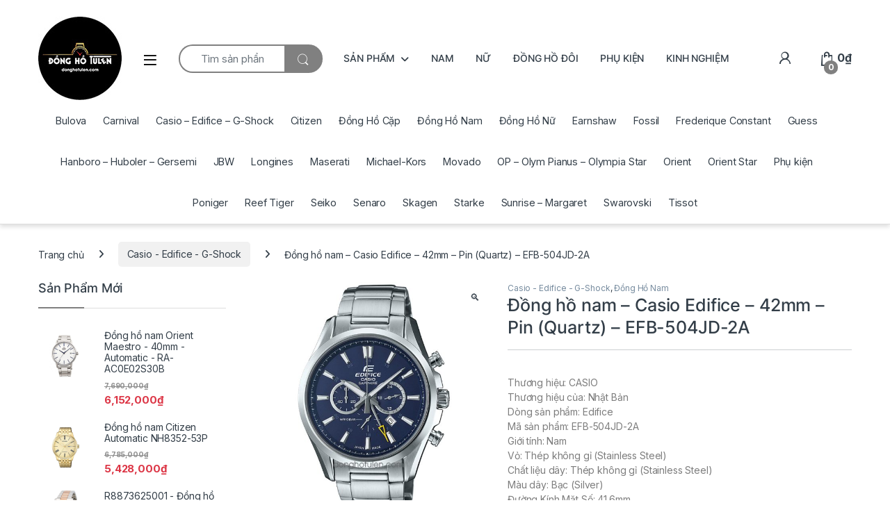

--- FILE ---
content_type: text/html; charset=UTF-8
request_url: https://donghotulen.com/san-pham/dong-ho-nam-casio-edifice-42mm-pin-quartz-efb-504jd-2a/
body_size: 24518
content:
<!DOCTYPE html>
<html lang="vi"
 xmlns:fb="http://ogp.me/ns/fb#">
<head>
<meta charset="UTF-8">
<meta name="viewport" content="width=device-width, initial-scale=1">
<link rel="profile" href="https://gmpg.org/xfn/11">
<link rel="pingback" href="https://donghotulen.com/xmlrpc.php">

<title>Đồng hồ nam &#8211; Casio Edifice &#8211; 42mm &#8211; Pin (Quartz) &#8211; EFB-504JD-2A &#8211; Đồng hồ Tulen</title><link rel="preload" data-rocket-preload as="image" href="https://donghotulen.com/wp-content/uploads/2021/05/efb-504jd-2adr-600x601.jpg" imagesrcset="https://donghotulen.com/wp-content/uploads/2021/05/efb-504jd-2adr-600x601.jpg 600w, https://donghotulen.com/wp-content/uploads/2021/05/efb-504jd-2adr-300x300.jpg 300w, https://donghotulen.com/wp-content/uploads/2021/05/efb-504jd-2adr-150x150.jpg 150w, https://donghotulen.com/wp-content/uploads/2021/05/efb-504jd-2adr-100x100.jpg 100w, https://donghotulen.com/wp-content/uploads/2021/05/efb-504jd-2adr-170x170.jpg 170w, https://donghotulen.com/wp-content/uploads/2021/05/efb-504jd-2adr.jpg 717w" imagesizes="(max-width: 600px) 100vw, 600px" fetchpriority="high">
<meta name='robots' content='max-image-preview:large' />
<link rel='dns-prefetch' href='//fonts.googleapis.com' />
<link rel='dns-prefetch' href='//pc.baokim.vn' />
<link rel="alternate" type="application/rss+xml" title="Dòng thông tin Đồng hồ Tulen &raquo;" href="https://donghotulen.com/feed/" />
<link rel="alternate" type="application/rss+xml" title="Đồng hồ Tulen &raquo; Dòng bình luận" href="https://donghotulen.com/comments/feed/" />
<script type="text/javascript">
/* <![CDATA[ */
window._wpemojiSettings = {"baseUrl":"https:\/\/s.w.org\/images\/core\/emoji\/15.0.3\/72x72\/","ext":".png","svgUrl":"https:\/\/s.w.org\/images\/core\/emoji\/15.0.3\/svg\/","svgExt":".svg","source":{"concatemoji":"https:\/\/donghotulen.com\/wp-includes\/js\/wp-emoji-release.min.js?ver=6.5.7"}};
/*! This file is auto-generated */
!function(i,n){var o,s,e;function c(e){try{var t={supportTests:e,timestamp:(new Date).valueOf()};sessionStorage.setItem(o,JSON.stringify(t))}catch(e){}}function p(e,t,n){e.clearRect(0,0,e.canvas.width,e.canvas.height),e.fillText(t,0,0);var t=new Uint32Array(e.getImageData(0,0,e.canvas.width,e.canvas.height).data),r=(e.clearRect(0,0,e.canvas.width,e.canvas.height),e.fillText(n,0,0),new Uint32Array(e.getImageData(0,0,e.canvas.width,e.canvas.height).data));return t.every(function(e,t){return e===r[t]})}function u(e,t,n){switch(t){case"flag":return n(e,"\ud83c\udff3\ufe0f\u200d\u26a7\ufe0f","\ud83c\udff3\ufe0f\u200b\u26a7\ufe0f")?!1:!n(e,"\ud83c\uddfa\ud83c\uddf3","\ud83c\uddfa\u200b\ud83c\uddf3")&&!n(e,"\ud83c\udff4\udb40\udc67\udb40\udc62\udb40\udc65\udb40\udc6e\udb40\udc67\udb40\udc7f","\ud83c\udff4\u200b\udb40\udc67\u200b\udb40\udc62\u200b\udb40\udc65\u200b\udb40\udc6e\u200b\udb40\udc67\u200b\udb40\udc7f");case"emoji":return!n(e,"\ud83d\udc26\u200d\u2b1b","\ud83d\udc26\u200b\u2b1b")}return!1}function f(e,t,n){var r="undefined"!=typeof WorkerGlobalScope&&self instanceof WorkerGlobalScope?new OffscreenCanvas(300,150):i.createElement("canvas"),a=r.getContext("2d",{willReadFrequently:!0}),o=(a.textBaseline="top",a.font="600 32px Arial",{});return e.forEach(function(e){o[e]=t(a,e,n)}),o}function t(e){var t=i.createElement("script");t.src=e,t.defer=!0,i.head.appendChild(t)}"undefined"!=typeof Promise&&(o="wpEmojiSettingsSupports",s=["flag","emoji"],n.supports={everything:!0,everythingExceptFlag:!0},e=new Promise(function(e){i.addEventListener("DOMContentLoaded",e,{once:!0})}),new Promise(function(t){var n=function(){try{var e=JSON.parse(sessionStorage.getItem(o));if("object"==typeof e&&"number"==typeof e.timestamp&&(new Date).valueOf()<e.timestamp+604800&&"object"==typeof e.supportTests)return e.supportTests}catch(e){}return null}();if(!n){if("undefined"!=typeof Worker&&"undefined"!=typeof OffscreenCanvas&&"undefined"!=typeof URL&&URL.createObjectURL&&"undefined"!=typeof Blob)try{var e="postMessage("+f.toString()+"("+[JSON.stringify(s),u.toString(),p.toString()].join(",")+"));",r=new Blob([e],{type:"text/javascript"}),a=new Worker(URL.createObjectURL(r),{name:"wpTestEmojiSupports"});return void(a.onmessage=function(e){c(n=e.data),a.terminate(),t(n)})}catch(e){}c(n=f(s,u,p))}t(n)}).then(function(e){for(var t in e)n.supports[t]=e[t],n.supports.everything=n.supports.everything&&n.supports[t],"flag"!==t&&(n.supports.everythingExceptFlag=n.supports.everythingExceptFlag&&n.supports[t]);n.supports.everythingExceptFlag=n.supports.everythingExceptFlag&&!n.supports.flag,n.DOMReady=!1,n.readyCallback=function(){n.DOMReady=!0}}).then(function(){return e}).then(function(){var e;n.supports.everything||(n.readyCallback(),(e=n.source||{}).concatemoji?t(e.concatemoji):e.wpemoji&&e.twemoji&&(t(e.twemoji),t(e.wpemoji)))}))}((window,document),window._wpemojiSettings);
/* ]]> */
</script>
<style id='wp-emoji-styles-inline-css' type='text/css'>

	img.wp-smiley, img.emoji {
		display: inline !important;
		border: none !important;
		box-shadow: none !important;
		height: 1em !important;
		width: 1em !important;
		margin: 0 0.07em !important;
		vertical-align: -0.1em !important;
		background: none !important;
		padding: 0 !important;
	}
</style>
<link rel='stylesheet' id='wp-block-library-css' href='https://donghotulen.com/wp-includes/css/dist/block-library/style.min.css?ver=6.5.7' type='text/css' media='all' />
<style id='classic-theme-styles-inline-css' type='text/css'>
/*! This file is auto-generated */
.wp-block-button__link{color:#fff;background-color:#32373c;border-radius:9999px;box-shadow:none;text-decoration:none;padding:calc(.667em + 2px) calc(1.333em + 2px);font-size:1.125em}.wp-block-file__button{background:#32373c;color:#fff;text-decoration:none}
</style>
<style id='global-styles-inline-css' type='text/css'>
body{--wp--preset--color--black: #000000;--wp--preset--color--cyan-bluish-gray: #abb8c3;--wp--preset--color--white: #ffffff;--wp--preset--color--pale-pink: #f78da7;--wp--preset--color--vivid-red: #cf2e2e;--wp--preset--color--luminous-vivid-orange: #ff6900;--wp--preset--color--luminous-vivid-amber: #fcb900;--wp--preset--color--light-green-cyan: #7bdcb5;--wp--preset--color--vivid-green-cyan: #00d084;--wp--preset--color--pale-cyan-blue: #8ed1fc;--wp--preset--color--vivid-cyan-blue: #0693e3;--wp--preset--color--vivid-purple: #9b51e0;--wp--preset--gradient--vivid-cyan-blue-to-vivid-purple: linear-gradient(135deg,rgba(6,147,227,1) 0%,rgb(155,81,224) 100%);--wp--preset--gradient--light-green-cyan-to-vivid-green-cyan: linear-gradient(135deg,rgb(122,220,180) 0%,rgb(0,208,130) 100%);--wp--preset--gradient--luminous-vivid-amber-to-luminous-vivid-orange: linear-gradient(135deg,rgba(252,185,0,1) 0%,rgba(255,105,0,1) 100%);--wp--preset--gradient--luminous-vivid-orange-to-vivid-red: linear-gradient(135deg,rgba(255,105,0,1) 0%,rgb(207,46,46) 100%);--wp--preset--gradient--very-light-gray-to-cyan-bluish-gray: linear-gradient(135deg,rgb(238,238,238) 0%,rgb(169,184,195) 100%);--wp--preset--gradient--cool-to-warm-spectrum: linear-gradient(135deg,rgb(74,234,220) 0%,rgb(151,120,209) 20%,rgb(207,42,186) 40%,rgb(238,44,130) 60%,rgb(251,105,98) 80%,rgb(254,248,76) 100%);--wp--preset--gradient--blush-light-purple: linear-gradient(135deg,rgb(255,206,236) 0%,rgb(152,150,240) 100%);--wp--preset--gradient--blush-bordeaux: linear-gradient(135deg,rgb(254,205,165) 0%,rgb(254,45,45) 50%,rgb(107,0,62) 100%);--wp--preset--gradient--luminous-dusk: linear-gradient(135deg,rgb(255,203,112) 0%,rgb(199,81,192) 50%,rgb(65,88,208) 100%);--wp--preset--gradient--pale-ocean: linear-gradient(135deg,rgb(255,245,203) 0%,rgb(182,227,212) 50%,rgb(51,167,181) 100%);--wp--preset--gradient--electric-grass: linear-gradient(135deg,rgb(202,248,128) 0%,rgb(113,206,126) 100%);--wp--preset--gradient--midnight: linear-gradient(135deg,rgb(2,3,129) 0%,rgb(40,116,252) 100%);--wp--preset--font-size--small: 13px;--wp--preset--font-size--medium: 20px;--wp--preset--font-size--large: 36px;--wp--preset--font-size--x-large: 42px;--wp--preset--font-family--inter: "Inter", sans-serif;--wp--preset--font-family--cardo: Cardo;--wp--preset--spacing--20: 0.44rem;--wp--preset--spacing--30: 0.67rem;--wp--preset--spacing--40: 1rem;--wp--preset--spacing--50: 1.5rem;--wp--preset--spacing--60: 2.25rem;--wp--preset--spacing--70: 3.38rem;--wp--preset--spacing--80: 5.06rem;--wp--preset--shadow--natural: 6px 6px 9px rgba(0, 0, 0, 0.2);--wp--preset--shadow--deep: 12px 12px 50px rgba(0, 0, 0, 0.4);--wp--preset--shadow--sharp: 6px 6px 0px rgba(0, 0, 0, 0.2);--wp--preset--shadow--outlined: 6px 6px 0px -3px rgba(255, 255, 255, 1), 6px 6px rgba(0, 0, 0, 1);--wp--preset--shadow--crisp: 6px 6px 0px rgba(0, 0, 0, 1);}:where(.is-layout-flex){gap: 0.5em;}:where(.is-layout-grid){gap: 0.5em;}body .is-layout-flex{display: flex;}body .is-layout-flex{flex-wrap: wrap;align-items: center;}body .is-layout-flex > *{margin: 0;}body .is-layout-grid{display: grid;}body .is-layout-grid > *{margin: 0;}:where(.wp-block-columns.is-layout-flex){gap: 2em;}:where(.wp-block-columns.is-layout-grid){gap: 2em;}:where(.wp-block-post-template.is-layout-flex){gap: 1.25em;}:where(.wp-block-post-template.is-layout-grid){gap: 1.25em;}.has-black-color{color: var(--wp--preset--color--black) !important;}.has-cyan-bluish-gray-color{color: var(--wp--preset--color--cyan-bluish-gray) !important;}.has-white-color{color: var(--wp--preset--color--white) !important;}.has-pale-pink-color{color: var(--wp--preset--color--pale-pink) !important;}.has-vivid-red-color{color: var(--wp--preset--color--vivid-red) !important;}.has-luminous-vivid-orange-color{color: var(--wp--preset--color--luminous-vivid-orange) !important;}.has-luminous-vivid-amber-color{color: var(--wp--preset--color--luminous-vivid-amber) !important;}.has-light-green-cyan-color{color: var(--wp--preset--color--light-green-cyan) !important;}.has-vivid-green-cyan-color{color: var(--wp--preset--color--vivid-green-cyan) !important;}.has-pale-cyan-blue-color{color: var(--wp--preset--color--pale-cyan-blue) !important;}.has-vivid-cyan-blue-color{color: var(--wp--preset--color--vivid-cyan-blue) !important;}.has-vivid-purple-color{color: var(--wp--preset--color--vivid-purple) !important;}.has-black-background-color{background-color: var(--wp--preset--color--black) !important;}.has-cyan-bluish-gray-background-color{background-color: var(--wp--preset--color--cyan-bluish-gray) !important;}.has-white-background-color{background-color: var(--wp--preset--color--white) !important;}.has-pale-pink-background-color{background-color: var(--wp--preset--color--pale-pink) !important;}.has-vivid-red-background-color{background-color: var(--wp--preset--color--vivid-red) !important;}.has-luminous-vivid-orange-background-color{background-color: var(--wp--preset--color--luminous-vivid-orange) !important;}.has-luminous-vivid-amber-background-color{background-color: var(--wp--preset--color--luminous-vivid-amber) !important;}.has-light-green-cyan-background-color{background-color: var(--wp--preset--color--light-green-cyan) !important;}.has-vivid-green-cyan-background-color{background-color: var(--wp--preset--color--vivid-green-cyan) !important;}.has-pale-cyan-blue-background-color{background-color: var(--wp--preset--color--pale-cyan-blue) !important;}.has-vivid-cyan-blue-background-color{background-color: var(--wp--preset--color--vivid-cyan-blue) !important;}.has-vivid-purple-background-color{background-color: var(--wp--preset--color--vivid-purple) !important;}.has-black-border-color{border-color: var(--wp--preset--color--black) !important;}.has-cyan-bluish-gray-border-color{border-color: var(--wp--preset--color--cyan-bluish-gray) !important;}.has-white-border-color{border-color: var(--wp--preset--color--white) !important;}.has-pale-pink-border-color{border-color: var(--wp--preset--color--pale-pink) !important;}.has-vivid-red-border-color{border-color: var(--wp--preset--color--vivid-red) !important;}.has-luminous-vivid-orange-border-color{border-color: var(--wp--preset--color--luminous-vivid-orange) !important;}.has-luminous-vivid-amber-border-color{border-color: var(--wp--preset--color--luminous-vivid-amber) !important;}.has-light-green-cyan-border-color{border-color: var(--wp--preset--color--light-green-cyan) !important;}.has-vivid-green-cyan-border-color{border-color: var(--wp--preset--color--vivid-green-cyan) !important;}.has-pale-cyan-blue-border-color{border-color: var(--wp--preset--color--pale-cyan-blue) !important;}.has-vivid-cyan-blue-border-color{border-color: var(--wp--preset--color--vivid-cyan-blue) !important;}.has-vivid-purple-border-color{border-color: var(--wp--preset--color--vivid-purple) !important;}.has-vivid-cyan-blue-to-vivid-purple-gradient-background{background: var(--wp--preset--gradient--vivid-cyan-blue-to-vivid-purple) !important;}.has-light-green-cyan-to-vivid-green-cyan-gradient-background{background: var(--wp--preset--gradient--light-green-cyan-to-vivid-green-cyan) !important;}.has-luminous-vivid-amber-to-luminous-vivid-orange-gradient-background{background: var(--wp--preset--gradient--luminous-vivid-amber-to-luminous-vivid-orange) !important;}.has-luminous-vivid-orange-to-vivid-red-gradient-background{background: var(--wp--preset--gradient--luminous-vivid-orange-to-vivid-red) !important;}.has-very-light-gray-to-cyan-bluish-gray-gradient-background{background: var(--wp--preset--gradient--very-light-gray-to-cyan-bluish-gray) !important;}.has-cool-to-warm-spectrum-gradient-background{background: var(--wp--preset--gradient--cool-to-warm-spectrum) !important;}.has-blush-light-purple-gradient-background{background: var(--wp--preset--gradient--blush-light-purple) !important;}.has-blush-bordeaux-gradient-background{background: var(--wp--preset--gradient--blush-bordeaux) !important;}.has-luminous-dusk-gradient-background{background: var(--wp--preset--gradient--luminous-dusk) !important;}.has-pale-ocean-gradient-background{background: var(--wp--preset--gradient--pale-ocean) !important;}.has-electric-grass-gradient-background{background: var(--wp--preset--gradient--electric-grass) !important;}.has-midnight-gradient-background{background: var(--wp--preset--gradient--midnight) !important;}.has-small-font-size{font-size: var(--wp--preset--font-size--small) !important;}.has-medium-font-size{font-size: var(--wp--preset--font-size--medium) !important;}.has-large-font-size{font-size: var(--wp--preset--font-size--large) !important;}.has-x-large-font-size{font-size: var(--wp--preset--font-size--x-large) !important;}
.wp-block-navigation a:where(:not(.wp-element-button)){color: inherit;}
:where(.wp-block-post-template.is-layout-flex){gap: 1.25em;}:where(.wp-block-post-template.is-layout-grid){gap: 1.25em;}
:where(.wp-block-columns.is-layout-flex){gap: 2em;}:where(.wp-block-columns.is-layout-grid){gap: 2em;}
.wp-block-pullquote{font-size: 1.5em;line-height: 1.6;}
</style>
<link rel='stylesheet' id='woof-css' href='https://donghotulen.com/wp-content/plugins/woocommerce-products-filter/css/front.css?ver=6.5.7' type='text/css' media='all' />
<link rel='stylesheet' id='chosen-drop-down-css' href='https://donghotulen.com/wp-content/plugins/woocommerce-products-filter/js/chosen/chosen.min.css?ver=6.5.7' type='text/css' media='all' />
<link rel='stylesheet' id='icheck-jquery-color-css' href='https://donghotulen.com/wp-content/plugins/woocommerce-products-filter/js/icheck/skins/flat/aero.css?ver=6.5.7' type='text/css' media='all' />
<link rel='stylesheet' id='woof_by_text_html_items-css' href='https://donghotulen.com/wp-content/plugins/woocommerce-products-filter/ext/by_text/css/by_text.css?ver=6.5.7' type='text/css' media='all' />
<link rel='stylesheet' id='woof_label_html_items-css' href='https://donghotulen.com/wp-content/plugins/woocommerce-products-filter/ext/label/css/html_types/label.css?ver=6.5.7' type='text/css' media='all' />
<link rel='stylesheet' id='woof_quick_search_html_items-css' href='https://donghotulen.com/wp-content/plugins/woocommerce-products-filter/ext/quick_search/css/quick_search.css?ver=6.5.7' type='text/css' media='all' />
<link rel='stylesheet' id='photoswipe-css' href='https://donghotulen.com/wp-content/plugins/woocommerce/assets/css/photoswipe/photoswipe.min.css?ver=9.4.4' type='text/css' media='all' />
<link rel='stylesheet' id='photoswipe-default-skin-css' href='https://donghotulen.com/wp-content/plugins/woocommerce/assets/css/photoswipe/default-skin/default-skin.min.css?ver=9.4.4' type='text/css' media='all' />
<style id='woocommerce-inline-inline-css' type='text/css'>
.woocommerce form .form-row .required { visibility: visible; }
</style>
<link rel='stylesheet' id='yith-wacp-frontend-css' href='https://donghotulen.com/wp-content/plugins/yith-woocommerce-added-to-cart-popup-premium/assets/css/wacp-frontend.css?ver=6.5.7' type='text/css' media='all' />
<style id='yith-wacp-frontend-inline-css' type='text/css'>

                #yith-wacp-popup .yith-wacp-content a.button {
                        background: #ebe9eb;
                        color: #515151;
                }
                #yith-wacp-popup .yith-wacp-content a.button:hover {
                        background: #dad8da;
                        color: #515151;
                }

			#yith-wacp-popup .yith-wacp-wrapper {
				max-width: 700px;
				max-height: 700px;
			}
				#yith-wacp-popup .yith-wacp-message:before {
					min-width: 30px;
					min-height: 30px;
					background: url(https://donghotulen.com/wp-content/plugins/yith-woocommerce-added-to-cart-popup-premium/assets/images/message-icon.png) no-repeat center center;
				}
			#yith-wacp-popup .yith-wacp-main {
				background-color: #ffffff;
			}
			#yith-wacp-popup .yith-wacp-overlay {
				background-color: #000000;
			}
			#yith-wacp-popup.open .yith-wacp-overlay {
				opacity: 0.8;
			}
			#yith-wacp-popup .yith-wacp-close {
				color: #ffffff;
			}
			#yith-wacp-popup .yith-wacp-close:hover {
				color: #c0c0c0;
			}
			#yith-wacp-popup .yith-wacp-message {
				color: #000000;
				background-color: #e6ffc5;
			}
			.yith-wacp-content .cart-info > div {
				color: #565656;
			}
			.yith-wacp-content .cart-info > div span {
				color: #000000;
			}
			.yith-wacp-content table.cart-list td.item-info .item-name:hover,
			.yith-wacp-content h3.product-title:hover {
				color: #565656;
			}
			.yith-wacp-content table.cart-list td.item-info .item-name,
			.yith-wacp-content table.cart-list td.item-info dl,
			.yith-wacp-content h3.product-title {
				color: #000000;
			}
			.yith-wacp-content table.cart-list td.item-info .item-price,
			.yith-wacp-content .product-price,
			.yith-wacp-content ul.products li.product .price,
			.yith-wacp-content ul.products li.product .price ins {
				color: #565656;
			}
</style>
<link rel='stylesheet' id='electro-fonts-css' href='https://fonts.googleapis.com/css2?family=Inter:wght@300;400;600;700&#038;display=swap' type='text/css' media='all' />
<link rel='stylesheet' id='font-electro-css' href='https://donghotulen.com/wp-content/themes/electro/assets/css/font-electro.css?ver=3.6.2' type='text/css' media='all' />
<link rel='stylesheet' id='fontawesome-css' href='https://donghotulen.com/wp-content/themes/electro/assets/vendor/fontawesome/css/all.min.css?ver=3.6.2' type='text/css' media='all' />
<link rel='stylesheet' id='animate-css-css' href='https://donghotulen.com/wp-content/themes/electro/assets/vendor/animate.css/animate.min.css?ver=3.6.2' type='text/css' media='all' />
<link rel='stylesheet' id='electro-style-css' href='https://donghotulen.com/wp-content/themes/electro/style.min.css?ver=3.6.2' type='text/css' media='all' />
<link rel='stylesheet' id='electro-color-css' href='https://donghotulen.com/wp-content/themes/electro/assets/css/colors/grey.min.css?ver=3.6.2' type='text/css' media='all' />
<link rel='stylesheet' id='ivpa-style-css' href='https://donghotulen.com/wp-content/plugins/mau_vp_nomevn/assets/css/style.css?ver=3.2.1' type='text/css' media='all' />
<link rel='stylesheet' id='bk-popup-css' href='https://pc.baokim.vn/css/bk.css?ver=6.5.7' type='text/css' media='all' />
<link rel='stylesheet' id='wacp-scroller-plugin-css-css' href='https://donghotulen.com/wp-content/plugins/yith-woocommerce-added-to-cart-popup-premium/assets/css/perfect-scrollbar.css?ver=6.5.7' type='text/css' media='all' />
<script type="text/javascript" src="https://donghotulen.com/wp-includes/js/jquery/jquery.min.js?ver=3.7.1" id="jquery-core-js"></script>
<script type="text/javascript" src="https://donghotulen.com/wp-includes/js/jquery/jquery-migrate.min.js?ver=3.4.1" id="jquery-migrate-js"></script>
<script type="text/javascript" src="https://donghotulen.com/wp-content/plugins/woocommerce/assets/js/jquery-blockui/jquery.blockUI.min.js?ver=2.7.0-wc.9.4.4" id="jquery-blockui-js" data-wp-strategy="defer"></script>
<script type="text/javascript" id="wc-add-to-cart-js-extra">
/* <![CDATA[ */
var wc_add_to_cart_params = {"ajax_url":"\/wp-admin\/admin-ajax.php","wc_ajax_url":"\/?wc-ajax=%%endpoint%%","i18n_view_cart":"Xem gi\u1ecf h\u00e0ng","cart_url":"https:\/\/donghotulen.com\/cart\/","is_cart":"","cart_redirect_after_add":"no"};
/* ]]> */
</script>
<script type="text/javascript" src="https://donghotulen.com/wp-content/plugins/woocommerce/assets/js/frontend/add-to-cart.min.js?ver=9.4.4" id="wc-add-to-cart-js" data-wp-strategy="defer"></script>
<script type="text/javascript" src="https://donghotulen.com/wp-content/plugins/woocommerce/assets/js/zoom/jquery.zoom.min.js?ver=1.7.21-wc.9.4.4" id="zoom-js" defer="defer" data-wp-strategy="defer"></script>
<script type="text/javascript" src="https://donghotulen.com/wp-content/plugins/woocommerce/assets/js/photoswipe/photoswipe.min.js?ver=4.1.1-wc.9.4.4" id="photoswipe-js" defer="defer" data-wp-strategy="defer"></script>
<script type="text/javascript" src="https://donghotulen.com/wp-content/plugins/woocommerce/assets/js/photoswipe/photoswipe-ui-default.min.js?ver=4.1.1-wc.9.4.4" id="photoswipe-ui-default-js" defer="defer" data-wp-strategy="defer"></script>
<script type="text/javascript" id="wc-single-product-js-extra">
/* <![CDATA[ */
var wc_single_product_params = {"i18n_required_rating_text":"Vui l\u00f2ng ch\u1ecdn m\u1ed9t m\u1ee9c \u0111\u00e1nh gi\u00e1","review_rating_required":"no","flexslider":{"rtl":false,"animation":"slide","smoothHeight":true,"directionNav":false,"controlNav":true,"slideshow":false,"animationSpeed":500,"animationLoop":false,"allowOneSlide":false},"zoom_enabled":"1","zoom_options":[],"photoswipe_enabled":"1","photoswipe_options":{"shareEl":false,"closeOnScroll":false,"history":false,"hideAnimationDuration":0,"showAnimationDuration":0},"flexslider_enabled":"1"};
/* ]]> */
</script>
<script type="text/javascript" src="https://donghotulen.com/wp-content/plugins/woocommerce/assets/js/frontend/single-product.min.js?ver=9.4.4" id="wc-single-product-js" defer="defer" data-wp-strategy="defer"></script>
<script type="text/javascript" src="https://donghotulen.com/wp-content/plugins/woocommerce/assets/js/js-cookie/js.cookie.min.js?ver=2.1.4-wc.9.4.4" id="js-cookie-js" defer="defer" data-wp-strategy="defer"></script>
<script type="text/javascript" id="woocommerce-js-extra">
/* <![CDATA[ */
var woocommerce_params = {"ajax_url":"\/wp-admin\/admin-ajax.php","wc_ajax_url":"\/?wc-ajax=%%endpoint%%"};
/* ]]> */
</script>
<script type="text/javascript" src="https://donghotulen.com/wp-content/plugins/woocommerce/assets/js/frontend/woocommerce.min.js?ver=9.4.4" id="woocommerce-js" defer="defer" data-wp-strategy="defer"></script>
<script type="text/javascript" src="https://donghotulen.com/wp-content/plugins/js_composer/assets/js/vendors/woocommerce-add-to-cart.js?ver=7.5" id="vc_woocommerce-add-to-cart-js-js"></script>
<script type="text/javascript" id="wc-cart-fragments-js-extra">
/* <![CDATA[ */
var wc_cart_fragments_params = {"ajax_url":"\/wp-admin\/admin-ajax.php","wc_ajax_url":"\/?wc-ajax=%%endpoint%%","cart_hash_key":"wc_cart_hash_97897297c3943b1e992b890d140f78d2","fragment_name":"wc_fragments_97897297c3943b1e992b890d140f78d2","request_timeout":"5000"};
/* ]]> */
</script>
<script type="text/javascript" src="https://donghotulen.com/wp-content/plugins/woocommerce/assets/js/frontend/cart-fragments.min.js?ver=9.4.4" id="wc-cart-fragments-js" defer="defer" data-wp-strategy="defer"></script>
<script></script><link rel="https://api.w.org/" href="https://donghotulen.com/wp-json/" /><link rel="alternate" type="application/json" href="https://donghotulen.com/wp-json/wp/v2/product/7474" /><link rel="EditURI" type="application/rsd+xml" title="RSD" href="https://donghotulen.com/xmlrpc.php?rsd" />
<meta name="generator" content="WordPress 6.5.7" />
<meta name="generator" content="WooCommerce 9.4.4" />
<link rel="canonical" href="https://donghotulen.com/san-pham/dong-ho-nam-casio-edifice-42mm-pin-quartz-efb-504jd-2a/" />
<link rel='shortlink' href='https://donghotulen.com/?p=7474' />
<link rel="alternate" type="application/json+oembed" href="https://donghotulen.com/wp-json/oembed/1.0/embed?url=https%3A%2F%2Fdonghotulen.com%2Fsan-pham%2Fdong-ho-nam-casio-edifice-42mm-pin-quartz-efb-504jd-2a%2F" />
<link rel="alternate" type="text/xml+oembed" href="https://donghotulen.com/wp-json/oembed/1.0/embed?url=https%3A%2F%2Fdonghotulen.com%2Fsan-pham%2Fdong-ho-nam-casio-edifice-42mm-pin-quartz-efb-504jd-2a%2F&#038;format=xml" />
<meta name="generator" content="Redux 4.5.10" /><meta property="fb:app_id" content="1623808327901479"/><meta property="fb:admins" content="6f354c5f968e3d64d8ec3d3d8f255e63"/><!-- Google tag (gtag.js) -->
<script async src="https://www.googletagmanager.com/gtag/js?id=G-TVH78GLXC6"></script>
<script>
  window.dataLayer = window.dataLayer || [];
  function gtag(){dataLayer.push(arguments);}
  gtag('js', new Date());

  gtag('config', 'G-TVH78GLXC6');
</script>	<noscript><style>.woocommerce-product-gallery{ opacity: 1 !important; }</style></noscript>
	<meta name="generator" content="Powered by WPBakery Page Builder - drag and drop page builder for WordPress."/>
<meta name="generator" content="Powered by Slider Revolution 6.6.20 - responsive, Mobile-Friendly Slider Plugin for WordPress with comfortable drag and drop interface." />
<style id='wp-fonts-local' type='text/css'>
@font-face{font-family:Inter;font-style:normal;font-weight:300 900;font-display:fallback;src:url('https://donghotulen.com/wp-content/plugins/woocommerce/assets/fonts/Inter-VariableFont_slnt,wght.woff2') format('woff2');font-stretch:normal;}
@font-face{font-family:Cardo;font-style:normal;font-weight:400;font-display:fallback;src:url('https://donghotulen.com/wp-content/plugins/woocommerce/assets/fonts/cardo_normal_400.woff2') format('woff2');}
</style>
<link rel="icon" href="https://donghotulen.com/wp-content/uploads/2021/04/cropped-logo-cho-web-32x32.png" sizes="32x32" />
<link rel="icon" href="https://donghotulen.com/wp-content/uploads/2021/04/cropped-logo-cho-web-192x192.png" sizes="192x192" />
<link rel="apple-touch-icon" href="https://donghotulen.com/wp-content/uploads/2021/04/cropped-logo-cho-web-180x180.png" />
<meta name="msapplication-TileImage" content="https://donghotulen.com/wp-content/uploads/2021/04/cropped-logo-cho-web-270x270.png" />
<script>function setREVStartSize(e){
			//window.requestAnimationFrame(function() {
				window.RSIW = window.RSIW===undefined ? window.innerWidth : window.RSIW;
				window.RSIH = window.RSIH===undefined ? window.innerHeight : window.RSIH;
				try {
					var pw = document.getElementById(e.c).parentNode.offsetWidth,
						newh;
					pw = pw===0 || isNaN(pw) || (e.l=="fullwidth" || e.layout=="fullwidth") ? window.RSIW : pw;
					e.tabw = e.tabw===undefined ? 0 : parseInt(e.tabw);
					e.thumbw = e.thumbw===undefined ? 0 : parseInt(e.thumbw);
					e.tabh = e.tabh===undefined ? 0 : parseInt(e.tabh);
					e.thumbh = e.thumbh===undefined ? 0 : parseInt(e.thumbh);
					e.tabhide = e.tabhide===undefined ? 0 : parseInt(e.tabhide);
					e.thumbhide = e.thumbhide===undefined ? 0 : parseInt(e.thumbhide);
					e.mh = e.mh===undefined || e.mh=="" || e.mh==="auto" ? 0 : parseInt(e.mh,0);
					if(e.layout==="fullscreen" || e.l==="fullscreen")
						newh = Math.max(e.mh,window.RSIH);
					else{
						e.gw = Array.isArray(e.gw) ? e.gw : [e.gw];
						for (var i in e.rl) if (e.gw[i]===undefined || e.gw[i]===0) e.gw[i] = e.gw[i-1];
						e.gh = e.el===undefined || e.el==="" || (Array.isArray(e.el) && e.el.length==0)? e.gh : e.el;
						e.gh = Array.isArray(e.gh) ? e.gh : [e.gh];
						for (var i in e.rl) if (e.gh[i]===undefined || e.gh[i]===0) e.gh[i] = e.gh[i-1];
											
						var nl = new Array(e.rl.length),
							ix = 0,
							sl;
						e.tabw = e.tabhide>=pw ? 0 : e.tabw;
						e.thumbw = e.thumbhide>=pw ? 0 : e.thumbw;
						e.tabh = e.tabhide>=pw ? 0 : e.tabh;
						e.thumbh = e.thumbhide>=pw ? 0 : e.thumbh;
						for (var i in e.rl) nl[i] = e.rl[i]<window.RSIW ? 0 : e.rl[i];
						sl = nl[0];
						for (var i in nl) if (sl>nl[i] && nl[i]>0) { sl = nl[i]; ix=i;}
						var m = pw>(e.gw[ix]+e.tabw+e.thumbw) ? 1 : (pw-(e.tabw+e.thumbw)) / (e.gw[ix]);
						newh =  (e.gh[ix] * m) + (e.tabh + e.thumbh);
					}
					var el = document.getElementById(e.c);
					if (el!==null && el) el.style.height = newh+"px";
					el = document.getElementById(e.c+"_wrapper");
					if (el!==null && el) {
						el.style.height = newh+"px";
						el.style.display = "block";
					}
				} catch(e){
					console.log("Failure at Presize of Slider:" + e)
				}
			//});
		  };</script>
	<style type="text/css">
		</style>
	<script type="text/javascript">
	    if (typeof woof_lang_custom == 'undefined') {
		var woof_lang_custom = {};/*!!important*/
	    }
	    woof_lang_custom.woof_text = "By text";

	    var woof_text_autocomplete = 0;
	    var woof_text_autocomplete_items = 10;
		        woof_text_autocomplete =1;
	        woof_text_autocomplete_items =10;
	
	    var woof_post_links_in_autocomplete = 0;
		        woof_post_links_in_autocomplete =0;
	
	    var how_to_open_links = 0;
		        how_to_open_links =0;
	
	</script>
	  <script type="text/javascript">
      var woof_is_permalink =1;

      var woof_shop_page = "";
  
      var woof_really_curr_tax = {};
      var woof_current_page_link = location.protocol + '//' + location.host + location.pathname;
      //***lets remove pagination from woof_current_page_link
      woof_current_page_link = woof_current_page_link.replace(/\page\/[0-9]+/, "");
            woof_current_page_link = "https://donghotulen.com/shop/";
            var woof_link = 'https://donghotulen.com/wp-content/plugins/woocommerce-products-filter/';

    </script>

  	<script>

	    var woof_ajaxurl = "https://donghotulen.com/wp-admin/admin-ajax.php";

	    var woof_lang = {
		'orderby': "orderby",
		'date': "date",
		'perpage': "per page",
		'pricerange': "price range",
		'menu_order': "menu order",
		'popularity': "popularity",
		'rating': "rating",
		'price': "price low to high",
		'price-desc': "price high to low"
	    };

	    if (typeof woof_lang_custom == 'undefined') {
		var woof_lang_custom = {};/*!!important*/
	    }

	//***

	    var woof_is_mobile = 0;
	


	    var woof_show_price_search_button = 0;
	    var woof_show_price_search_type = 0;
	
	    var woof_show_price_search_type = 3;

	    var swoof_search_slug = "swoof";

	
	    var icheck_skin = {};
		    	        icheck_skin.skin = "flat";
	        icheck_skin.color = "aero";
	
	    var is_woof_use_chosen =1;

	

	    var woof_current_values = '[]';
	//+++
	    var woof_lang_loading = "Loading ...";

	
	    var woof_lang_show_products_filter = "show products filter";
	    var woof_lang_hide_products_filter = "hide products filter";
	    var woof_lang_pricerange = "price range";

	//+++

	    var woof_use_beauty_scroll =0;
	//+++
	    var woof_autosubmit =1;
	    var woof_ajaxurl = "https://donghotulen.com/wp-admin/admin-ajax.php";
	    /*var woof_submit_link = "";*/
	    var woof_is_ajax = 0;
	    var woof_ajax_redraw = 0;
	    var woof_ajax_page_num =1;
	    var woof_ajax_first_done = false;
	    var woof_checkboxes_slide_flag = false;


	//toggles
	    var woof_toggle_type = "text";

	    var woof_toggle_closed_text = "-";
	    var woof_toggle_opened_text = "+";

	    var woof_toggle_closed_image = "https://donghotulen.com/wp-content/plugins/woocommerce-products-filter/img/plus3.png";
	    var woof_toggle_opened_image = "https://donghotulen.com/wp-content/plugins/woocommerce-products-filter/img/minus3.png";


	//indexes which can be displayed in red buttons panel
		    var woof_accept_array = ["min_price", "orderby", "perpage", "woof_text","product_visibility","product_cat","product_tag","pa_bo-may-nang-luong","pa_chat-lieu-mat-kinh","pa_da-quang","pa_duong-kinh-mat-so","pa_gioi-tinh","pa_hinh-dang-mat-so","pa_mau-day","pa_mau-vien","pa_product-category","pa_strap"];

	


	//***
	//for extensions

	    var woof_ext_init_functions = null;
		        woof_ext_init_functions = '{"by_text":"woof_init_text","label":"woof_init_labels"}';

	

	
	    var woof_overlay_skin = "default";


	    jQuery(function () {
		woof_current_values = jQuery.parseJSON(woof_current_values);
		if (woof_current_values==null ||woof_current_values.length == 0) {
		    woof_current_values = {};
		}

	    });

	    function woof_js_after_ajax_done() {
		jQuery(document).trigger('woof_ajax_done');
		    }
	</script>
	<noscript><style> .wpb_animate_when_almost_visible { opacity: 1; }</style></noscript><style id="rocket-lazyrender-inline-css">[data-wpr-lazyrender] {content-visibility: auto;}</style><meta name="generator" content="WP Rocket 3.18.3" data-wpr-features="wpr_automatic_lazy_rendering wpr_oci" /></head>

<body class="product-template-default single single-product postid-7474 wp-custom-logo theme-electro woocommerce woocommerce-page woocommerce-no-js left-sidebar normal sticky-single-add-to-cart-mobile wpb-js-composer js-comp-ver-7.5 vc_responsive">
    <div  class="off-canvas-wrapper w-100 position-relative">
<div  id="page" class="hfeed site">
    
    
    <header  id="masthead" class="site-header header-v9">
        <div class="stick-this">
            <div class="container hidden-lg-down d-none d-xl-block">
                <div class="masthead row align-items-center">
				<div class="header-logo-area d-flex justify-content-between align-items-center">
					<div class="header-site-branding">
				<a href="https://donghotulen.com/" class="header-logo-link">
					<img src="https://donghotulen.com/wp-content/uploads/2024/03/tulen-120x120-1.jpg" alt="Đồng hồ Tulen" class="img-header-logo" width="120" height="120" />
				</a>
			</div>
					<div class="off-canvas-navigation-wrapper ">
			<div class="off-canvas-navbar-toggle-buttons clearfix">
				<button class="navbar-toggler navbar-toggle-hamburger " type="button">
					<i class="ec ec-menu"></i>
				</button>
				<button class="navbar-toggler navbar-toggle-close " type="button">
					<i class="ec ec-close-remove"></i>
				</button>
			</div>

			<div class="off-canvas-navigation
							 light" id="default-oc-header">
				<ul id="menu-all-departments-menu" class="nav nav-inline yamm"><li id="menu-item-9910" class="menu-item menu-item-type-taxonomy menu-item-object-product_cat menu-item-9910"><a title="Bulova" href="https://donghotulen.com/product-category/bulova/">Bulova</a></li>
<li id="menu-item-9911" class="menu-item menu-item-type-taxonomy menu-item-object-product_cat menu-item-9911"><a title="Carnival" href="https://donghotulen.com/product-category/carnival/">Carnival</a></li>
<li id="menu-item-9912" class="menu-item menu-item-type-taxonomy menu-item-object-product_cat current-product-ancestor current-menu-parent current-product-parent menu-item-9912"><a title="Casio - Edifice - G-Shock" href="https://donghotulen.com/product-category/casio/">Casio &#8211; Edifice &#8211; G-Shock</a></li>
<li id="menu-item-9913" class="menu-item menu-item-type-taxonomy menu-item-object-product_cat menu-item-9913"><a title="Citizen" href="https://donghotulen.com/product-category/citizen/">Citizen</a></li>
<li id="menu-item-9914" class="menu-item menu-item-type-taxonomy menu-item-object-product_cat menu-item-9914"><a title="Đồng Hồ Cặp" href="https://donghotulen.com/product-category/dong-ho-cap/">Đồng Hồ Cặp</a></li>
<li id="menu-item-9915" class="menu-item menu-item-type-taxonomy menu-item-object-product_cat current-product-ancestor current-menu-parent current-product-parent menu-item-9915"><a title="Đồng Hồ Nam" href="https://donghotulen.com/product-category/dong-ho-nam/">Đồng Hồ Nam</a></li>
<li id="menu-item-9916" class="menu-item menu-item-type-taxonomy menu-item-object-product_cat menu-item-9916"><a title="Đồng Hồ Nữ" href="https://donghotulen.com/product-category/dong-ho-nu/">Đồng Hồ Nữ</a></li>
<li id="menu-item-9917" class="menu-item menu-item-type-taxonomy menu-item-object-product_cat menu-item-9917"><a title="Earnshaw" href="https://donghotulen.com/product-category/earnshaw/">Earnshaw</a></li>
<li id="menu-item-9918" class="menu-item menu-item-type-taxonomy menu-item-object-product_cat menu-item-9918"><a title="Fossil" href="https://donghotulen.com/product-category/fossil/">Fossil</a></li>
<li id="menu-item-9919" class="menu-item menu-item-type-taxonomy menu-item-object-product_cat menu-item-9919"><a title="Frederique Constant" href="https://donghotulen.com/product-category/fc/">Frederique Constant</a></li>
<li id="menu-item-9920" class="menu-item menu-item-type-taxonomy menu-item-object-product_cat menu-item-9920"><a title="Guess" href="https://donghotulen.com/product-category/guess/">Guess</a></li>
<li id="menu-item-9921" class="menu-item menu-item-type-taxonomy menu-item-object-product_cat menu-item-9921"><a title="Hanboro - Huboler - Gersemi" href="https://donghotulen.com/product-category/hanboro-huboler-gesemi/">Hanboro &#8211; Huboler &#8211; Gersemi</a></li>
<li id="menu-item-9922" class="menu-item menu-item-type-taxonomy menu-item-object-product_cat menu-item-9922"><a title="JBW" href="https://donghotulen.com/product-category/jbw/">JBW</a></li>
<li id="menu-item-15904" class="menu-item menu-item-type-taxonomy menu-item-object-product_cat menu-item-15904"><a title="Longines" href="https://donghotulen.com/product-category/longines/">Longines</a></li>
<li id="menu-item-9923" class="menu-item menu-item-type-taxonomy menu-item-object-product_cat menu-item-9923"><a title="Maserati" href="https://donghotulen.com/product-category/maserati/">Maserati</a></li>
<li id="menu-item-9924" class="menu-item menu-item-type-taxonomy menu-item-object-product_cat menu-item-9924"><a title="Michael-Kors" href="https://donghotulen.com/product-category/michael-kors/">Michael-Kors</a></li>
<li id="menu-item-15905" class="menu-item menu-item-type-taxonomy menu-item-object-product_cat menu-item-15905"><a title="Movado" href="https://donghotulen.com/product-category/movado/">Movado</a></li>
<li id="menu-item-9925" class="menu-item menu-item-type-taxonomy menu-item-object-product_cat menu-item-9925"><a title="OP - Olym Pianus - Olympia Star" href="https://donghotulen.com/product-category/op/">OP &#8211; Olym Pianus &#8211; Olympia Star</a></li>
<li id="menu-item-9926" class="menu-item menu-item-type-taxonomy menu-item-object-product_cat menu-item-9926"><a title="Orient" href="https://donghotulen.com/product-category/orient/">Orient</a></li>
<li id="menu-item-9927" class="menu-item menu-item-type-taxonomy menu-item-object-product_cat menu-item-9927"><a title="Orient Star" href="https://donghotulen.com/product-category/orient-star/">Orient Star</a></li>
<li id="menu-item-9928" class="menu-item menu-item-type-taxonomy menu-item-object-product_cat menu-item-9928"><a title="Phụ kiện" href="https://donghotulen.com/product-category/phu-kien/">Phụ kiện</a></li>
<li id="menu-item-9929" class="menu-item menu-item-type-taxonomy menu-item-object-product_cat menu-item-9929"><a title="Poniger" href="https://donghotulen.com/product-category/poniger/">Poniger</a></li>
<li id="menu-item-9930" class="menu-item menu-item-type-taxonomy menu-item-object-product_cat menu-item-9930"><a title="Reef Tiger" href="https://donghotulen.com/product-category/reef-tiger/">Reef Tiger</a></li>
<li id="menu-item-9931" class="menu-item menu-item-type-taxonomy menu-item-object-product_cat menu-item-9931"><a title="Seiko" href="https://donghotulen.com/product-category/seiko/">Seiko</a></li>
<li id="menu-item-10605" class="menu-item menu-item-type-taxonomy menu-item-object-product_cat menu-item-10605"><a title="Senaro" href="https://donghotulen.com/product-category/senaro/">Senaro</a></li>
<li id="menu-item-9932" class="menu-item menu-item-type-taxonomy menu-item-object-product_cat menu-item-9932"><a title="Skagen" href="https://donghotulen.com/product-category/skagen/">Skagen</a></li>
<li id="menu-item-10606" class="menu-item menu-item-type-taxonomy menu-item-object-product_cat menu-item-10606"><a title="Starke" href="https://donghotulen.com/product-category/starke/">Starke</a></li>
<li id="menu-item-9933" class="menu-item menu-item-type-taxonomy menu-item-object-product_cat menu-item-9933"><a title="Sunrise - Margaret" href="https://donghotulen.com/product-category/sunrise/">Sunrise &#8211; Margaret</a></li>
<li id="menu-item-10607" class="menu-item menu-item-type-taxonomy menu-item-object-product_cat menu-item-10607"><a title="Swarovski" href="https://donghotulen.com/product-category/swarovski/">Swarovski</a></li>
<li id="menu-item-9934" class="menu-item menu-item-type-taxonomy menu-item-object-product_cat menu-item-9934"><a title="Tissot" href="https://donghotulen.com/product-category/tissot/">Tissot</a></li>
</ul>			</div>
		</div>
				</div>
		
<form class="navbar-search col" method="get" action="https://donghotulen.com/" autocomplete="off">
	<label class="sr-only screen-reader-text visually-hidden" for="search">Search for:</label>
	<div class="input-group">
		<div class="input-search-field">
			<input type="text" id="search" class="form-control search-field product-search-field" dir="ltr" value="" name="s" placeholder="Tìm sản phẩm" autocomplete="off" />
		</div>
				<div class="input-group-btn">
			<input type="hidden" id="search-param" name="post_type" value="product" />
			<button type="submit" class="btn btn-secondary"><i class="ec ec-search"></i></button>
		</div>
	</div>
	</form>
		<div class="secondary-nav-menu col electro-animate-dropdown position-relative">
		<ul id="menu-vanphong" class="secondary-nav yamm"><li id="menu-item-5376" class="menu-item menu-item-type-custom menu-item-object-custom menu-item-has-children menu-item-5376 dropdown"><a title="SẢN PHẨM" href="https://donghotulen.com/shop/" class="dropdown-toggle" aria-haspopup="true" data-hover="dropdown">SẢN PHẨM</a>
<ul role="menu" class=" dropdown-menu">
	<li id="menu-item-5344" class="menu-item menu-item-type-taxonomy menu-item-object-product_cat menu-item-5344"><a title="Bulova" href="https://donghotulen.com/product-category/bulova/">Bulova</a></li>
	<li id="menu-item-9276" class="menu-item menu-item-type-taxonomy menu-item-object-product_cat menu-item-9276"><a title="Carnival" href="https://donghotulen.com/product-category/carnival/">Carnival</a></li>
	<li id="menu-item-5347" class="menu-item menu-item-type-taxonomy menu-item-object-product_cat current-product-ancestor current-menu-parent current-product-parent menu-item-5347"><a title="Casio - Edifice - G-Shock" href="https://donghotulen.com/product-category/casio/">Casio &#8211; Edifice &#8211; G-Shock</a></li>
	<li id="menu-item-5348" class="menu-item menu-item-type-taxonomy menu-item-object-product_cat menu-item-5348"><a title="Citizen" href="https://donghotulen.com/product-category/citizen/">Citizen</a></li>
	<li id="menu-item-6663" class="menu-item menu-item-type-taxonomy menu-item-object-product_cat menu-item-6663"><a title="Earnshaw" href="https://donghotulen.com/product-category/earnshaw/">Earnshaw</a></li>
	<li id="menu-item-5354" class="menu-item menu-item-type-taxonomy menu-item-object-product_cat menu-item-5354"><a title="Fossil" href="https://donghotulen.com/product-category/fossil/">Fossil</a></li>
	<li id="menu-item-5360" class="menu-item menu-item-type-taxonomy menu-item-object-product_cat menu-item-5360"><a title="Frederique Constant" href="https://donghotulen.com/product-category/fc/">Frederique Constant</a></li>
	<li id="menu-item-8706" class="menu-item menu-item-type-taxonomy menu-item-object-product_cat menu-item-8706"><a title="JBW" href="https://donghotulen.com/product-category/jbw/">JBW</a></li>
	<li id="menu-item-8709" class="menu-item menu-item-type-taxonomy menu-item-object-product_cat menu-item-8709"><a title="Hanboro - Huboler - Gersemi" href="https://donghotulen.com/product-category/hanboro-huboler-gesemi/">Hanboro &#8211; Huboler &#8211; Gersemi</a></li>
	<li id="menu-item-6058" class="menu-item menu-item-type-taxonomy menu-item-object-product_cat menu-item-6058"><a title="Maserati" href="https://donghotulen.com/product-category/maserati/">Maserati</a></li>
	<li id="menu-item-5359" class="menu-item menu-item-type-taxonomy menu-item-object-product_cat menu-item-5359"><a title="Michael-Kors" href="https://donghotulen.com/product-category/michael-kors/">Michael-Kors</a></li>
	<li id="menu-item-9274" class="menu-item menu-item-type-taxonomy menu-item-object-product_cat menu-item-9274"><a title="OP - Olym Pianus - Olympia Star" href="https://donghotulen.com/product-category/op/">OP &#8211; Olym Pianus &#8211; Olympia Star</a></li>
	<li id="menu-item-5363" class="menu-item menu-item-type-taxonomy menu-item-object-product_cat menu-item-5363"><a title="Orient" href="https://donghotulen.com/product-category/orient/">Orient</a></li>
	<li id="menu-item-8752" class="menu-item menu-item-type-taxonomy menu-item-object-product_cat menu-item-8752"><a title="Orient Star" href="https://donghotulen.com/product-category/orient-star/">Orient Star</a></li>
	<li id="menu-item-8874" class="menu-item menu-item-type-taxonomy menu-item-object-product_cat menu-item-8874"><a title="Reef Tiger" href="https://donghotulen.com/product-category/reef-tiger/">Reef Tiger</a></li>
	<li id="menu-item-5369" class="menu-item menu-item-type-taxonomy menu-item-object-product_cat menu-item-5369"><a title="Seiko" href="https://donghotulen.com/product-category/seiko/">Seiko</a></li>
	<li id="menu-item-5357" class="menu-item menu-item-type-taxonomy menu-item-object-product_cat menu-item-5357"><a title="Skagen" href="https://donghotulen.com/product-category/skagen/">Skagen</a></li>
	<li id="menu-item-7062" class="menu-item menu-item-type-taxonomy menu-item-object-product_cat menu-item-7062"><a title="Sunrise - Margaret" href="https://donghotulen.com/product-category/sunrise/">Sunrise &#8211; Margaret</a></li>
	<li id="menu-item-5373" class="menu-item menu-item-type-taxonomy menu-item-object-product_cat menu-item-5373"><a title="Tissot" href="https://donghotulen.com/product-category/tissot/">Tissot</a></li>
</ul>
</li>
<li id="menu-item-5636" class="menu-item menu-item-type-taxonomy menu-item-object-product_cat current-product-ancestor current-menu-parent current-product-parent menu-item-5636"><a title="NAM" href="https://donghotulen.com/product-category/dong-ho-nam/">NAM</a></li>
<li id="menu-item-5637" class="menu-item menu-item-type-taxonomy menu-item-object-product_cat menu-item-5637"><a title="NỮ" href="https://donghotulen.com/product-category/dong-ho-nu/">NỮ</a></li>
<li id="menu-item-9573" class="menu-item menu-item-type-taxonomy menu-item-object-product_cat menu-item-9573"><a title="ĐỒNG HỒ ĐÔI" href="https://donghotulen.com/product-category/dong-ho-cap/">ĐỒNG HỒ ĐÔI</a></li>
<li id="menu-item-5638" class="menu-item menu-item-type-taxonomy menu-item-object-product_cat menu-item-5638"><a title="PHỤ KIỆN" href="https://donghotulen.com/product-category/phu-kien/">PHỤ KIỆN</a></li>
<li id="menu-item-5377" class="menu-item menu-item-type-custom menu-item-object-custom menu-item-5377"><a title="KINH NGHIỆM" href="https://donghotulen.com/blog/">KINH NGHIỆM</a></li>
</ul>		</div>
				<div class="header-icons col-auto d-flex justify-content-end align-items-center">
		<div class="header-icon header-icon__user-account dropdown animate-dropdown" >
            <a class="dropdown-toggle" href="https://donghotulen.com/my-account/" data-bs-toggle="dropdown"><i class="ec ec-user"></i></a>
            <ul class="dropdown-menu dropdown-menu-user-account">
                                <li>
                                        <div class="register-sign-in-dropdown-inner">
                        <div class="sign-in">
                            <p>Returning Customer ?</p>
                            <div class="sign-in-action"><a href="https://donghotulen.com/my-account/" class="sign-in-button">Sign in</a></div>
                        </div>
                        <div class="register">
                            <p>Don&#039;t have an account ?</p>
                            <div class="register-action"><a href="https://donghotulen.com/my-account/">Register</a></div>
                        </div>
                    </div>
                                    </li>
                            </ul>
        </div><div class="header-icon header-icon__cart animate-dropdown dropdown">
            <a class="dropdown-toggle" href="https://donghotulen.com/cart/" data-bs-toggle="dropdown">
                <i class="ec ec-shopping-bag"></i>
                <span class="cart-items-count count header-icon-counter">0</span>
                <span class="cart-items-total-price total-price"><span class="woocommerce-Price-amount amount"><bdi>0<span class="woocommerce-Price-currencySymbol">&#8363;</span></bdi></span></span>
            </a>
                                <ul class="dropdown-menu dropdown-menu-mini-cart border-bottom-0-last-child">
                        <li>
                            <div class="widget_shopping_cart_content border-bottom-0-last-child">
                              

	<p class="woocommerce-mini-cart__empty-message">Chưa có sản phẩm trong giỏ hàng.</p>


                            </div>
                        </li>
                    </ul>        </div>		</div><!-- /.header-icons -->
				</div>
				<div class="electro-nav electro-header-v9-navbar electro-animate-dropdown">
		<ul id="menu-all-departments-menu-1" class="nav navbar-nav yamm"><li id="menu-item-9910" class="menu-item menu-item-type-taxonomy menu-item-object-product_cat menu-item-9910"><a title="Bulova" href="https://donghotulen.com/product-category/bulova/">Bulova</a></li>
<li id="menu-item-9911" class="menu-item menu-item-type-taxonomy menu-item-object-product_cat menu-item-9911"><a title="Carnival" href="https://donghotulen.com/product-category/carnival/">Carnival</a></li>
<li id="menu-item-9912" class="menu-item menu-item-type-taxonomy menu-item-object-product_cat current-product-ancestor current-menu-parent current-product-parent menu-item-9912"><a title="Casio - Edifice - G-Shock" href="https://donghotulen.com/product-category/casio/">Casio &#8211; Edifice &#8211; G-Shock</a></li>
<li id="menu-item-9913" class="menu-item menu-item-type-taxonomy menu-item-object-product_cat menu-item-9913"><a title="Citizen" href="https://donghotulen.com/product-category/citizen/">Citizen</a></li>
<li id="menu-item-9914" class="menu-item menu-item-type-taxonomy menu-item-object-product_cat menu-item-9914"><a title="Đồng Hồ Cặp" href="https://donghotulen.com/product-category/dong-ho-cap/">Đồng Hồ Cặp</a></li>
<li id="menu-item-9915" class="menu-item menu-item-type-taxonomy menu-item-object-product_cat current-product-ancestor current-menu-parent current-product-parent menu-item-9915"><a title="Đồng Hồ Nam" href="https://donghotulen.com/product-category/dong-ho-nam/">Đồng Hồ Nam</a></li>
<li id="menu-item-9916" class="menu-item menu-item-type-taxonomy menu-item-object-product_cat menu-item-9916"><a title="Đồng Hồ Nữ" href="https://donghotulen.com/product-category/dong-ho-nu/">Đồng Hồ Nữ</a></li>
<li id="menu-item-9917" class="menu-item menu-item-type-taxonomy menu-item-object-product_cat menu-item-9917"><a title="Earnshaw" href="https://donghotulen.com/product-category/earnshaw/">Earnshaw</a></li>
<li id="menu-item-9918" class="menu-item menu-item-type-taxonomy menu-item-object-product_cat menu-item-9918"><a title="Fossil" href="https://donghotulen.com/product-category/fossil/">Fossil</a></li>
<li id="menu-item-9919" class="menu-item menu-item-type-taxonomy menu-item-object-product_cat menu-item-9919"><a title="Frederique Constant" href="https://donghotulen.com/product-category/fc/">Frederique Constant</a></li>
<li id="menu-item-9920" class="menu-item menu-item-type-taxonomy menu-item-object-product_cat menu-item-9920"><a title="Guess" href="https://donghotulen.com/product-category/guess/">Guess</a></li>
<li id="menu-item-9921" class="menu-item menu-item-type-taxonomy menu-item-object-product_cat menu-item-9921"><a title="Hanboro - Huboler - Gersemi" href="https://donghotulen.com/product-category/hanboro-huboler-gesemi/">Hanboro &#8211; Huboler &#8211; Gersemi</a></li>
<li id="menu-item-9922" class="menu-item menu-item-type-taxonomy menu-item-object-product_cat menu-item-9922"><a title="JBW" href="https://donghotulen.com/product-category/jbw/">JBW</a></li>
<li id="menu-item-15904" class="menu-item menu-item-type-taxonomy menu-item-object-product_cat menu-item-15904"><a title="Longines" href="https://donghotulen.com/product-category/longines/">Longines</a></li>
<li id="menu-item-9923" class="menu-item menu-item-type-taxonomy menu-item-object-product_cat menu-item-9923"><a title="Maserati" href="https://donghotulen.com/product-category/maserati/">Maserati</a></li>
<li id="menu-item-9924" class="menu-item menu-item-type-taxonomy menu-item-object-product_cat menu-item-9924"><a title="Michael-Kors" href="https://donghotulen.com/product-category/michael-kors/">Michael-Kors</a></li>
<li id="menu-item-15905" class="menu-item menu-item-type-taxonomy menu-item-object-product_cat menu-item-15905"><a title="Movado" href="https://donghotulen.com/product-category/movado/">Movado</a></li>
<li id="menu-item-9925" class="menu-item menu-item-type-taxonomy menu-item-object-product_cat menu-item-9925"><a title="OP - Olym Pianus - Olympia Star" href="https://donghotulen.com/product-category/op/">OP &#8211; Olym Pianus &#8211; Olympia Star</a></li>
<li id="menu-item-9926" class="menu-item menu-item-type-taxonomy menu-item-object-product_cat menu-item-9926"><a title="Orient" href="https://donghotulen.com/product-category/orient/">Orient</a></li>
<li id="menu-item-9927" class="menu-item menu-item-type-taxonomy menu-item-object-product_cat menu-item-9927"><a title="Orient Star" href="https://donghotulen.com/product-category/orient-star/">Orient Star</a></li>
<li id="menu-item-9928" class="menu-item menu-item-type-taxonomy menu-item-object-product_cat menu-item-9928"><a title="Phụ kiện" href="https://donghotulen.com/product-category/phu-kien/">Phụ kiện</a></li>
<li id="menu-item-9929" class="menu-item menu-item-type-taxonomy menu-item-object-product_cat menu-item-9929"><a title="Poniger" href="https://donghotulen.com/product-category/poniger/">Poniger</a></li>
<li id="menu-item-9930" class="menu-item menu-item-type-taxonomy menu-item-object-product_cat menu-item-9930"><a title="Reef Tiger" href="https://donghotulen.com/product-category/reef-tiger/">Reef Tiger</a></li>
<li id="menu-item-9931" class="menu-item menu-item-type-taxonomy menu-item-object-product_cat menu-item-9931"><a title="Seiko" href="https://donghotulen.com/product-category/seiko/">Seiko</a></li>
<li id="menu-item-10605" class="menu-item menu-item-type-taxonomy menu-item-object-product_cat menu-item-10605"><a title="Senaro" href="https://donghotulen.com/product-category/senaro/">Senaro</a></li>
<li id="menu-item-9932" class="menu-item menu-item-type-taxonomy menu-item-object-product_cat menu-item-9932"><a title="Skagen" href="https://donghotulen.com/product-category/skagen/">Skagen</a></li>
<li id="menu-item-10606" class="menu-item menu-item-type-taxonomy menu-item-object-product_cat menu-item-10606"><a title="Starke" href="https://donghotulen.com/product-category/starke/">Starke</a></li>
<li id="menu-item-9933" class="menu-item menu-item-type-taxonomy menu-item-object-product_cat menu-item-9933"><a title="Sunrise - Margaret" href="https://donghotulen.com/product-category/sunrise/">Sunrise &#8211; Margaret</a></li>
<li id="menu-item-10607" class="menu-item menu-item-type-taxonomy menu-item-object-product_cat menu-item-10607"><a title="Swarovski" href="https://donghotulen.com/product-category/swarovski/">Swarovski</a></li>
<li id="menu-item-9934" class="menu-item menu-item-type-taxonomy menu-item-object-product_cat menu-item-9934"><a title="Tissot" href="https://donghotulen.com/product-category/tissot/">Tissot</a></li>
</ul>		</div>
		
            </div>

            			<div class="handheld-header-wrap container hidden-xl-up d-xl-none">
				<div class="handheld-header-v2 row align-items-center handheld-stick-this ">
							<div class="off-canvas-navigation-wrapper ">
			<div class="off-canvas-navbar-toggle-buttons clearfix">
				<button class="navbar-toggler navbar-toggle-hamburger " type="button">
					<i class="ec ec-menu"></i>
				</button>
				<button class="navbar-toggler navbar-toggle-close " type="button">
					<i class="ec ec-close-remove"></i>
				</button>
			</div>

			<div class="off-canvas-navigation
							 light" id="default-oc-header">
				<ul id="menu-all-departments-menu-2" class="nav nav-inline yamm"><li id="menu-item-9910" class="menu-item menu-item-type-taxonomy menu-item-object-product_cat menu-item-9910"><a title="Bulova" href="https://donghotulen.com/product-category/bulova/">Bulova</a></li>
<li id="menu-item-9911" class="menu-item menu-item-type-taxonomy menu-item-object-product_cat menu-item-9911"><a title="Carnival" href="https://donghotulen.com/product-category/carnival/">Carnival</a></li>
<li id="menu-item-9912" class="menu-item menu-item-type-taxonomy menu-item-object-product_cat current-product-ancestor current-menu-parent current-product-parent menu-item-9912"><a title="Casio - Edifice - G-Shock" href="https://donghotulen.com/product-category/casio/">Casio &#8211; Edifice &#8211; G-Shock</a></li>
<li id="menu-item-9913" class="menu-item menu-item-type-taxonomy menu-item-object-product_cat menu-item-9913"><a title="Citizen" href="https://donghotulen.com/product-category/citizen/">Citizen</a></li>
<li id="menu-item-9914" class="menu-item menu-item-type-taxonomy menu-item-object-product_cat menu-item-9914"><a title="Đồng Hồ Cặp" href="https://donghotulen.com/product-category/dong-ho-cap/">Đồng Hồ Cặp</a></li>
<li id="menu-item-9915" class="menu-item menu-item-type-taxonomy menu-item-object-product_cat current-product-ancestor current-menu-parent current-product-parent menu-item-9915"><a title="Đồng Hồ Nam" href="https://donghotulen.com/product-category/dong-ho-nam/">Đồng Hồ Nam</a></li>
<li id="menu-item-9916" class="menu-item menu-item-type-taxonomy menu-item-object-product_cat menu-item-9916"><a title="Đồng Hồ Nữ" href="https://donghotulen.com/product-category/dong-ho-nu/">Đồng Hồ Nữ</a></li>
<li id="menu-item-9917" class="menu-item menu-item-type-taxonomy menu-item-object-product_cat menu-item-9917"><a title="Earnshaw" href="https://donghotulen.com/product-category/earnshaw/">Earnshaw</a></li>
<li id="menu-item-9918" class="menu-item menu-item-type-taxonomy menu-item-object-product_cat menu-item-9918"><a title="Fossil" href="https://donghotulen.com/product-category/fossil/">Fossil</a></li>
<li id="menu-item-9919" class="menu-item menu-item-type-taxonomy menu-item-object-product_cat menu-item-9919"><a title="Frederique Constant" href="https://donghotulen.com/product-category/fc/">Frederique Constant</a></li>
<li id="menu-item-9920" class="menu-item menu-item-type-taxonomy menu-item-object-product_cat menu-item-9920"><a title="Guess" href="https://donghotulen.com/product-category/guess/">Guess</a></li>
<li id="menu-item-9921" class="menu-item menu-item-type-taxonomy menu-item-object-product_cat menu-item-9921"><a title="Hanboro - Huboler - Gersemi" href="https://donghotulen.com/product-category/hanboro-huboler-gesemi/">Hanboro &#8211; Huboler &#8211; Gersemi</a></li>
<li id="menu-item-9922" class="menu-item menu-item-type-taxonomy menu-item-object-product_cat menu-item-9922"><a title="JBW" href="https://donghotulen.com/product-category/jbw/">JBW</a></li>
<li id="menu-item-15904" class="menu-item menu-item-type-taxonomy menu-item-object-product_cat menu-item-15904"><a title="Longines" href="https://donghotulen.com/product-category/longines/">Longines</a></li>
<li id="menu-item-9923" class="menu-item menu-item-type-taxonomy menu-item-object-product_cat menu-item-9923"><a title="Maserati" href="https://donghotulen.com/product-category/maserati/">Maserati</a></li>
<li id="menu-item-9924" class="menu-item menu-item-type-taxonomy menu-item-object-product_cat menu-item-9924"><a title="Michael-Kors" href="https://donghotulen.com/product-category/michael-kors/">Michael-Kors</a></li>
<li id="menu-item-15905" class="menu-item menu-item-type-taxonomy menu-item-object-product_cat menu-item-15905"><a title="Movado" href="https://donghotulen.com/product-category/movado/">Movado</a></li>
<li id="menu-item-9925" class="menu-item menu-item-type-taxonomy menu-item-object-product_cat menu-item-9925"><a title="OP - Olym Pianus - Olympia Star" href="https://donghotulen.com/product-category/op/">OP &#8211; Olym Pianus &#8211; Olympia Star</a></li>
<li id="menu-item-9926" class="menu-item menu-item-type-taxonomy menu-item-object-product_cat menu-item-9926"><a title="Orient" href="https://donghotulen.com/product-category/orient/">Orient</a></li>
<li id="menu-item-9927" class="menu-item menu-item-type-taxonomy menu-item-object-product_cat menu-item-9927"><a title="Orient Star" href="https://donghotulen.com/product-category/orient-star/">Orient Star</a></li>
<li id="menu-item-9928" class="menu-item menu-item-type-taxonomy menu-item-object-product_cat menu-item-9928"><a title="Phụ kiện" href="https://donghotulen.com/product-category/phu-kien/">Phụ kiện</a></li>
<li id="menu-item-9929" class="menu-item menu-item-type-taxonomy menu-item-object-product_cat menu-item-9929"><a title="Poniger" href="https://donghotulen.com/product-category/poniger/">Poniger</a></li>
<li id="menu-item-9930" class="menu-item menu-item-type-taxonomy menu-item-object-product_cat menu-item-9930"><a title="Reef Tiger" href="https://donghotulen.com/product-category/reef-tiger/">Reef Tiger</a></li>
<li id="menu-item-9931" class="menu-item menu-item-type-taxonomy menu-item-object-product_cat menu-item-9931"><a title="Seiko" href="https://donghotulen.com/product-category/seiko/">Seiko</a></li>
<li id="menu-item-10605" class="menu-item menu-item-type-taxonomy menu-item-object-product_cat menu-item-10605"><a title="Senaro" href="https://donghotulen.com/product-category/senaro/">Senaro</a></li>
<li id="menu-item-9932" class="menu-item menu-item-type-taxonomy menu-item-object-product_cat menu-item-9932"><a title="Skagen" href="https://donghotulen.com/product-category/skagen/">Skagen</a></li>
<li id="menu-item-10606" class="menu-item menu-item-type-taxonomy menu-item-object-product_cat menu-item-10606"><a title="Starke" href="https://donghotulen.com/product-category/starke/">Starke</a></li>
<li id="menu-item-9933" class="menu-item menu-item-type-taxonomy menu-item-object-product_cat menu-item-9933"><a title="Sunrise - Margaret" href="https://donghotulen.com/product-category/sunrise/">Sunrise &#8211; Margaret</a></li>
<li id="menu-item-10607" class="menu-item menu-item-type-taxonomy menu-item-object-product_cat menu-item-10607"><a title="Swarovski" href="https://donghotulen.com/product-category/swarovski/">Swarovski</a></li>
<li id="menu-item-9934" class="menu-item menu-item-type-taxonomy menu-item-object-product_cat menu-item-9934"><a title="Tissot" href="https://donghotulen.com/product-category/tissot/">Tissot</a></li>
</ul>			</div>
		</div>
		            <div class="header-logo">
                <a href="https://donghotulen.com/" class="header-logo-link">
                    <img src="https://donghotulen.com/wp-content/uploads/2024/03/tulen-120x120-1.jpg" alt="Đồng hồ Tulen" class="img-header-logo" width="120" height="120" />
                </a>
            </div>
            		<div class="handheld-header-links">
			<ul class="columns-3">
									<li class="search">
						<a href="">Search</a>			<div class="site-search">
				<div class="widget woocommerce widget_product_search"><form role="search" method="get" class="woocommerce-product-search" action="https://donghotulen.com/">
	<label class="screen-reader-text" for="woocommerce-product-search-field-0">Tìm kiếm:</label>
	<input type="search" id="woocommerce-product-search-field-0" class="search-field" placeholder="Tìm sản phẩm&hellip;" value="" name="s" />
	<button type="submit" value="Tìm kiếm" class="">Tìm kiếm</button>
	<input type="hidden" name="post_type" value="product" />
</form>
</div>			</div>
							</li>
									<li class="my-account">
						<a href="https://donghotulen.com/my-account/"><i class="ec ec-user"></i></a>					</li>
									<li class="cart">
									<a class="footer-cart-contents" href="https://donghotulen.com/cart/" title="View your shopping cart">
				<i class="ec ec-shopping-bag"></i>
				<span class="cart-items-count count">0</span>
			</a>
								</li>
							</ul>
		</div>
						</div>
			</div>
			
        </div>
    </header><!-- #masthead -->

    
    
    <div  id="content" class="site-content" tabindex="-1">
        <div class="container">
        <nav class="woocommerce-breadcrumb" aria-label="Breadcrumb"><a href="https://donghotulen.com">Trang chủ</a><span class="delimiter"><i class="fa fa-angle-right"></i></span><a href="https://donghotulen.com/product-category/casio/">Casio - Edifice - G-Shock</a><span class="delimiter"><i class="fa fa-angle-right"></i></span>Đồng hồ nam &#8211; Casio Edifice &#8211; 42mm &#8211; Pin (Quartz) &#8211; EFB-504JD-2A</nav><div class="site-content-inner row">
		
			<div id="primary" class="content-area">
			<main id="main" class="site-main">
			
					
			<div class="woocommerce-notices-wrapper"></div><div id="product-7474" class="product type-product post-7474 status-publish first instock product_cat-casio product_cat-dong-ho-nam product_tag-casio-edifice product_tag-kim-ron has-post-thumbnail shipping-taxable purchasable product-type-simple">

			<div class="single-product-wrapper row">
				<div class="product-images-wrapper">
		<div class="woocommerce-product-gallery woocommerce-product-gallery--with-images woocommerce-product-gallery--columns-5 images electro-carousel-loaded" data-columns="5" style="opacity: 0; transition: opacity .25s ease-in-out;">
	<div class="woocommerce-product-gallery__wrapper">
		<div data-thumb="https://donghotulen.com/wp-content/uploads/2021/05/efb-504jd-2adr-100x100.jpg" data-thumb-alt="" data-thumb-srcset="https://donghotulen.com/wp-content/uploads/2021/05/efb-504jd-2adr-100x100.jpg 100w, https://donghotulen.com/wp-content/uploads/2021/05/efb-504jd-2adr-300x300.jpg 300w, https://donghotulen.com/wp-content/uploads/2021/05/efb-504jd-2adr-150x150.jpg 150w, https://donghotulen.com/wp-content/uploads/2021/05/efb-504jd-2adr-600x601.jpg 600w, https://donghotulen.com/wp-content/uploads/2021/05/efb-504jd-2adr-170x170.jpg 170w, https://donghotulen.com/wp-content/uploads/2021/05/efb-504jd-2adr.jpg 717w" class="woocommerce-product-gallery__image"><a href="https://donghotulen.com/wp-content/uploads/2021/05/efb-504jd-2adr.jpg"><img fetchpriority="high" width="600" height="601" src="https://donghotulen.com/wp-content/uploads/2021/05/efb-504jd-2adr-600x601.jpg" class="wp-post-image" alt="" data-caption="" data-src="https://donghotulen.com/wp-content/uploads/2021/05/efb-504jd-2adr.jpg" data-large_image="https://donghotulen.com/wp-content/uploads/2021/05/efb-504jd-2adr.jpg" data-large_image_width="717" data-large_image_height="718" decoding="async" srcset="https://donghotulen.com/wp-content/uploads/2021/05/efb-504jd-2adr-600x601.jpg 600w, https://donghotulen.com/wp-content/uploads/2021/05/efb-504jd-2adr-300x300.jpg 300w, https://donghotulen.com/wp-content/uploads/2021/05/efb-504jd-2adr-150x150.jpg 150w, https://donghotulen.com/wp-content/uploads/2021/05/efb-504jd-2adr-100x100.jpg 100w, https://donghotulen.com/wp-content/uploads/2021/05/efb-504jd-2adr-170x170.jpg 170w, https://donghotulen.com/wp-content/uploads/2021/05/efb-504jd-2adr.jpg 717w" sizes="(max-width: 600px) 100vw, 600px" /></a></div><div data-thumb="https://donghotulen.com/wp-content/uploads/2021/05/efb-504jd-2adr-1-100x100.jpg" data-thumb-alt="" data-thumb-srcset="https://donghotulen.com/wp-content/uploads/2021/05/efb-504jd-2adr-1-100x100.jpg 100w, https://donghotulen.com/wp-content/uploads/2021/05/efb-504jd-2adr-1-150x150.jpg 150w, https://donghotulen.com/wp-content/uploads/2021/05/efb-504jd-2adr-1-300x300.jpg 300w, https://donghotulen.com/wp-content/uploads/2021/05/efb-504jd-2adr-1-170x170.jpg 170w" class="woocommerce-product-gallery__image"><a href="https://donghotulen.com/wp-content/uploads/2021/05/efb-504jd-2adr-1.jpg"><img width="600" height="338" src="https://donghotulen.com/wp-content/uploads/2021/05/efb-504jd-2adr-1-600x338.jpg" class="" alt="" data-caption="" data-src="https://donghotulen.com/wp-content/uploads/2021/05/efb-504jd-2adr-1.jpg" data-large_image="https://donghotulen.com/wp-content/uploads/2021/05/efb-504jd-2adr-1.jpg" data-large_image_width="1280" data-large_image_height="720" decoding="async" srcset="https://donghotulen.com/wp-content/uploads/2021/05/efb-504jd-2adr-1-600x338.jpg 600w, https://donghotulen.com/wp-content/uploads/2021/05/efb-504jd-2adr-1-300x169.jpg 300w, https://donghotulen.com/wp-content/uploads/2021/05/efb-504jd-2adr-1-1024x576.jpg 1024w, https://donghotulen.com/wp-content/uploads/2021/05/efb-504jd-2adr-1-768x432.jpg 768w, https://donghotulen.com/wp-content/uploads/2021/05/efb-504jd-2adr-1.jpg 1280w" sizes="(max-width: 600px) 100vw, 600px" /></a></div><div data-thumb="https://donghotulen.com/wp-content/uploads/2021/05/efb-504jd-2adr-2-100x100.jpg" data-thumb-alt="" data-thumb-srcset="https://donghotulen.com/wp-content/uploads/2021/05/efb-504jd-2adr-2-100x100.jpg 100w, https://donghotulen.com/wp-content/uploads/2021/05/efb-504jd-2adr-2-300x300.jpg 300w, https://donghotulen.com/wp-content/uploads/2021/05/efb-504jd-2adr-2-150x150.jpg 150w, https://donghotulen.com/wp-content/uploads/2021/05/efb-504jd-2adr-2-768x768.jpg 768w, https://donghotulen.com/wp-content/uploads/2021/05/efb-504jd-2adr-2-600x600.jpg 600w, https://donghotulen.com/wp-content/uploads/2021/05/efb-504jd-2adr-2-170x170.jpg 170w, https://donghotulen.com/wp-content/uploads/2021/05/efb-504jd-2adr-2.jpg 1024w" class="woocommerce-product-gallery__image"><a href="https://donghotulen.com/wp-content/uploads/2021/05/efb-504jd-2adr-2.jpg"><img width="600" height="600" src="https://donghotulen.com/wp-content/uploads/2021/05/efb-504jd-2adr-2-600x600.jpg" class="" alt="" data-caption="" data-src="https://donghotulen.com/wp-content/uploads/2021/05/efb-504jd-2adr-2.jpg" data-large_image="https://donghotulen.com/wp-content/uploads/2021/05/efb-504jd-2adr-2.jpg" data-large_image_width="1024" data-large_image_height="1024" decoding="async" srcset="https://donghotulen.com/wp-content/uploads/2021/05/efb-504jd-2adr-2-600x600.jpg 600w, https://donghotulen.com/wp-content/uploads/2021/05/efb-504jd-2adr-2-300x300.jpg 300w, https://donghotulen.com/wp-content/uploads/2021/05/efb-504jd-2adr-2-150x150.jpg 150w, https://donghotulen.com/wp-content/uploads/2021/05/efb-504jd-2adr-2-768x768.jpg 768w, https://donghotulen.com/wp-content/uploads/2021/05/efb-504jd-2adr-2-100x100.jpg 100w, https://donghotulen.com/wp-content/uploads/2021/05/efb-504jd-2adr-2-170x170.jpg 170w, https://donghotulen.com/wp-content/uploads/2021/05/efb-504jd-2adr-2.jpg 1024w" sizes="(max-width: 600px) 100vw, 600px" /></a></div><div data-thumb="https://donghotulen.com/wp-content/uploads/2021/05/efb-504jd-2adr-len-tay-2-e1621157573898-100x100.jpg" data-thumb-alt="" data-thumb-srcset="https://donghotulen.com/wp-content/uploads/2021/05/efb-504jd-2adr-len-tay-2-e1621157573898-100x100.jpg 100w, https://donghotulen.com/wp-content/uploads/2021/05/efb-504jd-2adr-len-tay-2-e1621157573898-150x150.jpg 150w, https://donghotulen.com/wp-content/uploads/2021/05/efb-504jd-2adr-len-tay-2-e1621157573898-300x300.jpg 300w, https://donghotulen.com/wp-content/uploads/2021/05/efb-504jd-2adr-len-tay-2-e1621157573898-170x170.jpg 170w" class="woocommerce-product-gallery__image"><a href="https://donghotulen.com/wp-content/uploads/2021/05/efb-504jd-2adr-len-tay-2-e1621157573898.jpg"><img width="600" height="466" src="https://donghotulen.com/wp-content/uploads/2021/05/efb-504jd-2adr-len-tay-2-e1621157573898-600x466.jpg" class="" alt="" data-caption="" data-src="https://donghotulen.com/wp-content/uploads/2021/05/efb-504jd-2adr-len-tay-2-e1621157573898.jpg" data-large_image="https://donghotulen.com/wp-content/uploads/2021/05/efb-504jd-2adr-len-tay-2-e1621157573898.jpg" data-large_image_width="962" data-large_image_height="747" decoding="async" loading="lazy" srcset="https://donghotulen.com/wp-content/uploads/2021/05/efb-504jd-2adr-len-tay-2-e1621157573898-600x466.jpg 600w, https://donghotulen.com/wp-content/uploads/2021/05/efb-504jd-2adr-len-tay-2-e1621157573898-300x233.jpg 300w, https://donghotulen.com/wp-content/uploads/2021/05/efb-504jd-2adr-len-tay-2-e1621157573898-768x596.jpg 768w, https://donghotulen.com/wp-content/uploads/2021/05/efb-504jd-2adr-len-tay-2-e1621157573898.jpg 962w" sizes="(max-width: 600px) 100vw, 600px" /></a></div><div data-thumb="https://donghotulen.com/wp-content/uploads/2021/05/efb-504jd-2adr-len-tay-e1621157553612-100x100.jpg" data-thumb-alt="" data-thumb-srcset="https://donghotulen.com/wp-content/uploads/2021/05/efb-504jd-2adr-len-tay-e1621157553612-100x100.jpg 100w, https://donghotulen.com/wp-content/uploads/2021/05/efb-504jd-2adr-len-tay-e1621157553612-150x150.jpg 150w, https://donghotulen.com/wp-content/uploads/2021/05/efb-504jd-2adr-len-tay-e1621157553612-300x300.jpg 300w, https://donghotulen.com/wp-content/uploads/2021/05/efb-504jd-2adr-len-tay-e1621157553612-170x170.jpg 170w" class="woocommerce-product-gallery__image"><a href="https://donghotulen.com/wp-content/uploads/2021/05/efb-504jd-2adr-len-tay-e1621157553612.jpg"><img width="600" height="794" src="https://donghotulen.com/wp-content/uploads/2021/05/efb-504jd-2adr-len-tay-e1621157553612-600x794.jpg" class="" alt="" data-caption="" data-src="https://donghotulen.com/wp-content/uploads/2021/05/efb-504jd-2adr-len-tay-e1621157553612.jpg" data-large_image="https://donghotulen.com/wp-content/uploads/2021/05/efb-504jd-2adr-len-tay-e1621157553612.jpg" data-large_image_width="737" data-large_image_height="975" decoding="async" loading="lazy" srcset="https://donghotulen.com/wp-content/uploads/2021/05/efb-504jd-2adr-len-tay-e1621157553612-600x794.jpg 600w, https://donghotulen.com/wp-content/uploads/2021/05/efb-504jd-2adr-len-tay-e1621157553612-227x300.jpg 227w, https://donghotulen.com/wp-content/uploads/2021/05/efb-504jd-2adr-len-tay-e1621157553612.jpg 737w" sizes="(max-width: 600px) 100vw, 600px" /></a></div>	</div>
</div>
		<div id="electro-wc-product-gallery-69730f830e4e3" class="electro-wc-product-gallery electro-wc-product-gallery--with-images electro-wc-product-gallery--columns-5 images" data-columns="5">
			<figure class="electro-wc-product-gallery__wrapper">
				<figure data-thumb="https://donghotulen.com/wp-content/uploads/2021/05/efb-504jd-2adr-100x100.jpg" class="electro-wc-product-gallery__image"><a href="https://donghotulen.com/wp-content/uploads/2021/05/efb-504jd-2adr.jpg"><img width="100" height="100" src="https://donghotulen.com/wp-content/uploads/2021/05/efb-504jd-2adr-100x100.jpg" class="attachment-shop_thumbnail size-shop_thumbnail wp-post-image" alt="" title="" data-large-image="https://donghotulen.com/wp-content/uploads/2021/05/efb-504jd-2adr.jpg" data-large-image-width="717" data-large-image-height="718" decoding="async" loading="lazy" srcset="https://donghotulen.com/wp-content/uploads/2021/05/efb-504jd-2adr-100x100.jpg 100w, https://donghotulen.com/wp-content/uploads/2021/05/efb-504jd-2adr-300x300.jpg 300w, https://donghotulen.com/wp-content/uploads/2021/05/efb-504jd-2adr-150x150.jpg 150w, https://donghotulen.com/wp-content/uploads/2021/05/efb-504jd-2adr-600x601.jpg 600w, https://donghotulen.com/wp-content/uploads/2021/05/efb-504jd-2adr-170x170.jpg 170w, https://donghotulen.com/wp-content/uploads/2021/05/efb-504jd-2adr.jpg 717w" sizes="(max-width: 100px) 100vw, 100px" /></a></figure><figure data-thumb="https://donghotulen.com/wp-content/uploads/2021/05/efb-504jd-2adr-1-100x100.jpg" class="electro-wc-product-gallery__image"><a href="https://donghotulen.com/wp-content/uploads/2021/05/efb-504jd-2adr-1.jpg"><img width="100" height="100" src="https://donghotulen.com/wp-content/uploads/2021/05/efb-504jd-2adr-1-100x100.jpg" class="attachment-shop_thumbnail size-shop_thumbnail" alt="" title="" data-large-image="https://donghotulen.com/wp-content/uploads/2021/05/efb-504jd-2adr-1.jpg" data-large-image-width="1280" data-large-image-height="720" decoding="async" loading="lazy" srcset="https://donghotulen.com/wp-content/uploads/2021/05/efb-504jd-2adr-1-100x100.jpg 100w, https://donghotulen.com/wp-content/uploads/2021/05/efb-504jd-2adr-1-150x150.jpg 150w, https://donghotulen.com/wp-content/uploads/2021/05/efb-504jd-2adr-1-300x300.jpg 300w, https://donghotulen.com/wp-content/uploads/2021/05/efb-504jd-2adr-1-170x170.jpg 170w" sizes="(max-width: 100px) 100vw, 100px" /></a></figure><figure data-thumb="https://donghotulen.com/wp-content/uploads/2021/05/efb-504jd-2adr-2-100x100.jpg" class="electro-wc-product-gallery__image"><a href="https://donghotulen.com/wp-content/uploads/2021/05/efb-504jd-2adr-2.jpg"><img width="100" height="100" src="https://donghotulen.com/wp-content/uploads/2021/05/efb-504jd-2adr-2-100x100.jpg" class="attachment-shop_thumbnail size-shop_thumbnail" alt="" title="" data-large-image="https://donghotulen.com/wp-content/uploads/2021/05/efb-504jd-2adr-2.jpg" data-large-image-width="1024" data-large-image-height="1024" decoding="async" loading="lazy" srcset="https://donghotulen.com/wp-content/uploads/2021/05/efb-504jd-2adr-2-100x100.jpg 100w, https://donghotulen.com/wp-content/uploads/2021/05/efb-504jd-2adr-2-300x300.jpg 300w, https://donghotulen.com/wp-content/uploads/2021/05/efb-504jd-2adr-2-150x150.jpg 150w, https://donghotulen.com/wp-content/uploads/2021/05/efb-504jd-2adr-2-768x768.jpg 768w, https://donghotulen.com/wp-content/uploads/2021/05/efb-504jd-2adr-2-600x600.jpg 600w, https://donghotulen.com/wp-content/uploads/2021/05/efb-504jd-2adr-2-170x170.jpg 170w, https://donghotulen.com/wp-content/uploads/2021/05/efb-504jd-2adr-2.jpg 1024w" sizes="(max-width: 100px) 100vw, 100px" /></a></figure><figure data-thumb="https://donghotulen.com/wp-content/uploads/2021/05/efb-504jd-2adr-len-tay-2-e1621157573898-100x100.jpg" class="electro-wc-product-gallery__image"><a href="https://donghotulen.com/wp-content/uploads/2021/05/efb-504jd-2adr-len-tay-2-e1621157573898.jpg"><img width="100" height="100" src="https://donghotulen.com/wp-content/uploads/2021/05/efb-504jd-2adr-len-tay-2-e1621157573898-100x100.jpg" class="attachment-shop_thumbnail size-shop_thumbnail" alt="" title="" data-large-image="https://donghotulen.com/wp-content/uploads/2021/05/efb-504jd-2adr-len-tay-2-e1621157573898.jpg" data-large-image-width="962" data-large-image-height="747" decoding="async" loading="lazy" srcset="https://donghotulen.com/wp-content/uploads/2021/05/efb-504jd-2adr-len-tay-2-e1621157573898-100x100.jpg 100w, https://donghotulen.com/wp-content/uploads/2021/05/efb-504jd-2adr-len-tay-2-e1621157573898-150x150.jpg 150w, https://donghotulen.com/wp-content/uploads/2021/05/efb-504jd-2adr-len-tay-2-e1621157573898-300x300.jpg 300w, https://donghotulen.com/wp-content/uploads/2021/05/efb-504jd-2adr-len-tay-2-e1621157573898-170x170.jpg 170w" sizes="(max-width: 100px) 100vw, 100px" /></a></figure><figure data-thumb="https://donghotulen.com/wp-content/uploads/2021/05/efb-504jd-2adr-len-tay-e1621157553612-100x100.jpg" class="electro-wc-product-gallery__image"><a href="https://donghotulen.com/wp-content/uploads/2021/05/efb-504jd-2adr-len-tay-e1621157553612.jpg"><img width="100" height="100" src="https://donghotulen.com/wp-content/uploads/2021/05/efb-504jd-2adr-len-tay-e1621157553612-100x100.jpg" class="attachment-shop_thumbnail size-shop_thumbnail" alt="" title="" data-large-image="https://donghotulen.com/wp-content/uploads/2021/05/efb-504jd-2adr-len-tay-e1621157553612.jpg" data-large-image-width="737" data-large-image-height="975" decoding="async" loading="lazy" srcset="https://donghotulen.com/wp-content/uploads/2021/05/efb-504jd-2adr-len-tay-e1621157553612-100x100.jpg 100w, https://donghotulen.com/wp-content/uploads/2021/05/efb-504jd-2adr-len-tay-e1621157553612-150x150.jpg 150w, https://donghotulen.com/wp-content/uploads/2021/05/efb-504jd-2adr-len-tay-e1621157553612-300x300.jpg 300w, https://donghotulen.com/wp-content/uploads/2021/05/efb-504jd-2adr-len-tay-e1621157553612-170x170.jpg 170w" sizes="(max-width: 100px) 100vw, 100px" /></a></figure>			</figure>
		</div>
				</div><!-- /.product-images-wrapper -->
		
	<div class="summary entry-summary">
		<span class="loop-product-categories"><a href="https://donghotulen.com/product-category/casio/" rel="tag">Casio - Edifice - G-Shock</a>, <a href="https://donghotulen.com/product-category/dong-ho-nam/" rel="tag">Đồng Hồ Nam</a></span><h1 class="product_title entry-title">Đồng hồ nam &#8211; Casio Edifice &#8211; 42mm &#8211; Pin (Quartz) &#8211; EFB-504JD-2A</h1>		<hr class="single-product-title-divider" />
		<div class="action-buttons"></div><div class="woocommerce-product-details__short-description">
	<p>Thương hiệu: CASIO<br />
Thương hiệu của: Nhật Bản<br />
Dòng sản phẩm: Edifice<br />
Mã sản phẩm: EFB-504JD-2A<br />
Giới tính: Nam<br />
Vỏ: Thép không gỉ (Stainless Steel)<br />
Chất liệu dây: Thép không gỉ (Stainless Steel)<br />
Màu dây: Bạc (Silver)<br />
Đường Kính Mặt Số: 41.6mm<br />
Độ dày: 11.2mm<br />
Độ chịu nước: 10 ATM<br />
Lịch: Ngày<br />
Chức năng: Giờ, Phút, Giây, Chronograph<br />
Loại máy: Pin (Quartz)<br />
Màu mặt: Xanh dương (Blue)<br />
Màu viền: Bạc (Silver)<br />
Chất liệu mặt kính: Kính Sapphire (Sapphire Crystal)<br />
Xuất xứ: Nhật Bản</p>
</div>
<p class="price"><span class="electro-price"><span class="woocommerce-Price-amount amount"><bdi>11,274,000<span class="woocommerce-Price-currencySymbol">&#8363;</span></bdi></span></span></p>

	
	<form class="cart" action="https://donghotulen.com/san-pham/dong-ho-nam-casio-edifice-42mm-pin-quartz-efb-504jd-2a/" method="post" enctype='multipart/form-data'>
		
		<div class="quantity">
		<label class="screen-reader-text" for="quantity_69730f830f868">Đồng hồ nam - Casio Edifice - 42mm - Pin (Quartz) - EFB-504JD-2A quantity</label>
	
	<input
		type="number"
				id="quantity_69730f830f868"
		class="input-text qty text"
		name="quantity"
		value="1"
		title="Qty"
		size="4"
		min="1"
		max=""
					step="1"
			placeholder=""
			inputmode="numeric"
			autocomplete="off"
			/>
	</div>

		<button type="submit" name="add-to-cart" value="7474" class="single_add_to_cart_button button alt">Thêm vào giỏ hàng</button>

			</form>

		<div class="bk-btn" style="margin-top: 10px">
	
	</div>
	
	</div>

			</div><!-- /.single-product-wrapper -->
		
	<div class="woocommerce-tabs wc-tabs-wrapper">
		<ul class="tabs wc-tabs" role="tablist">
							<li class="description_tab" id="tab-title-description" role="tab" aria-controls="tab-description">
					<a href="#tab-description">
						Mô tả					</a>
				</li>
							<li class="specification_tab" id="tab-title-specification" role="tab" aria-controls="tab-specification">
					<a href="#tab-specification">
						Specification					</a>
				</li>
					</ul>
					<div class="woocommerce-Tabs-panel woocommerce-Tabs-panel--description panel entry-content wc-tab" id="tab-description" role="tabpanel" aria-labelledby="tab-title-description">
				<div class="electro-description clearfix">

<p>Đồng hồ nam Casio Edifice Chronograph &#8211; 42mm &#8211; Pin (Quartz) &#8211; EFB-504JD-2A<br />
Casio Edifice Chronograph 42mm Quartz Men&#8217;s Watch EFB-504JD-2A</p>
<p><img loading="lazy" decoding="async" class="alignnone size-medium wp-image-7475" src="https://donghotulen.com/wp-content/uploads/2021/05/efb-504jd-2adr-300x300.jpg" alt="" width="300" height="300" srcset="https://donghotulen.com/wp-content/uploads/2021/05/efb-504jd-2adr-300x300.jpg 300w, https://donghotulen.com/wp-content/uploads/2021/05/efb-504jd-2adr-150x150.jpg 150w, https://donghotulen.com/wp-content/uploads/2021/05/efb-504jd-2adr-600x601.jpg 600w, https://donghotulen.com/wp-content/uploads/2021/05/efb-504jd-2adr-100x100.jpg 100w, https://donghotulen.com/wp-content/uploads/2021/05/efb-504jd-2adr-170x170.jpg 170w, https://donghotulen.com/wp-content/uploads/2021/05/efb-504jd-2adr.jpg 717w" sizes="(max-width: 300px) 100vw, 300px" /></p>
<p><strong>Đồng hồ nam Casio Edifice EFB-504JD-2A chính hãng</strong> là mẫu đồng hồ thuộc dòng sản phẩm <strong>Edifice</strong> &#8211; là dòng sản phẩm được yêu thích bậc nhất của hãng Casio. Đa số các mẫu đồng hồ thuộc dòng Edifice đều được trang bị kính khoáng tuy nhiên chiếc đồng hồ Casio Edifice EFB-504JD-2A là sản phẩm thuộc phân khúc cao cấp của dòng Edifice nên được trang bị kính sapphire nguyên khối chống trầy xước cực tốt.</p>
<p><img loading="lazy" decoding="async" class="alignnone size-medium wp-image-7476" src="https://donghotulen.com/wp-content/uploads/2021/05/efb-504jd-2adr-1-300x169.jpg" alt="" width="300" height="169" srcset="https://donghotulen.com/wp-content/uploads/2021/05/efb-504jd-2adr-1-300x169.jpg 300w, https://donghotulen.com/wp-content/uploads/2021/05/efb-504jd-2adr-1-1024x576.jpg 1024w, https://donghotulen.com/wp-content/uploads/2021/05/efb-504jd-2adr-1-768x432.jpg 768w, https://donghotulen.com/wp-content/uploads/2021/05/efb-504jd-2adr-1-600x338.jpg 600w, https://donghotulen.com/wp-content/uploads/2021/05/efb-504jd-2adr-1.jpg 1280w" sizes="(max-width: 300px) 100vw, 300px" /></p>
<p>Đồng hồ nam Casio Edifice EFB-504JD-2A được trang bị lịch ngày ở giữa góc 4 và 5 giờ, kim giây ở ô 6 giờ (Kim rốn), ô giờ 24 ở góc 3 giờ, chức năng Chronograph (Bấm giờ thể thao). Bộ kim và cọc số của đồng hồ Casio Edifice EFB-504JD-2A được phủ dạ quang cực sáng. Toàn bộ khung, vỏ, viền đều được làm bằng thép không gỉ 316L cùng với độ chống nước lên đến 10 ATM chắc chắn sẽ mang lại cho bạn trải nghiệm một chiếc đồng hồ bền bỉ tuyệt vời.</p>
<p><img loading="lazy" decoding="async" class="alignnone size-medium wp-image-7479" src="https://donghotulen.com/wp-content/uploads/2021/05/efb-504jd-2adr-len-tay-2-e1621157573898-300x233.jpg" alt="" width="300" height="233" srcset="https://donghotulen.com/wp-content/uploads/2021/05/efb-504jd-2adr-len-tay-2-e1621157573898-300x233.jpg 300w, https://donghotulen.com/wp-content/uploads/2021/05/efb-504jd-2adr-len-tay-2-e1621157573898-768x596.jpg 768w, https://donghotulen.com/wp-content/uploads/2021/05/efb-504jd-2adr-len-tay-2-e1621157573898-600x466.jpg 600w, https://donghotulen.com/wp-content/uploads/2021/05/efb-504jd-2adr-len-tay-2-e1621157573898.jpg 962w" sizes="(max-width: 300px) 100vw, 300px" /></p>
<p><span class="text">Hướng dẫn sử dụng đồng hồ cơ (Tự động – Automatic)</span><br />
<a href="https://donghotulen.com/huong-dan/huong-dan-su-dung-dong-ho-co-tu-dong/" target="_blank" rel="noopener">https://donghotulen.com/huong-dan/huong-dan-su-dung-dong-ho-co-tu-dong/</a></p>
<p><span class="text">Hướng dẫn sử dụng đồng hồ chạy bằng Pin (Đồng hồ Quartz)​​</span><br />
<span class="text">​</span><a href="https://donghotulen.com/huong-dan/huong-dan-chinh-dong-ho-chay-pin-quartz/">https://donghotulen.com/huong-dan/huong-dan-chinh-dong-ho-chay-pin-quartz/</a></p>
<p>Đồng hồ nam Casio Edifice EFB-504JD-2A chính hãng được bảo hành 2 năm, thay pin miễn phí 10 năm tại shop.</p>
<p>Bạn có thể mua Đồng hồ nam Casio Edifice EFB-504JD-2A chính hãng trực tiếp tại shop.<br />
Đồng hồ Tulen &#8211; Shop đồng hồ uy tín tại Dĩ An Bình Dương<br />
Địa chỉ: Shop đồng hồ Tulen – 143 Nguyễn An Ninh, Tp. Dĩ An, T. Bình Dương<br />
Đặc biệt ship nhanh Đồng hồ nam Casio Edifice EFB-504JD-2A chính hãng đến Sài Gòn, Biên Hoà trong ngày và ship COD toàn quốc.</p>
<p>Video Review đánh giá và hướng dẫn chỉnh Đồng hồ nam Casio Edifice EFB-504JD-2A chính hãng:</p>
<p>(Coming soon)</p>
<p>&nbsp;</p>
<p>#Shopdonghodianbinhduong #shopdonghothuananbinhduong #shopdonghobienhoadongnai #shopdonghothuduc #donghoxachtaydian #donghoxachtaythuanan #donghoxachtaybienhoa #donghoxachtaythuduc #donghochinhhangdianbinhduong #donghochinhhangthuananbinhduong #donghochinhhangbienhoadongnai #donghochinhhangthuduc #donghoorientdianbinhduong #donghocitizendianbinhduong #donghotissotdianbinhduong #donghocasiodianbinhduong #donghoseikodianbinhduong #donghoreeftigerdianbinhduong #donghomaseratidianbinhduong #donghosunrisedianbinhduong #donghoneosdianbinhduong #donghoaolixdianbinhduong #maseratichinhhang #orientchinhhang #citizenchinhhang #tissotchinhhang #casiochinhhang #seikochinhhang #reeftigerchinhhang # sunrisechinhhang #neoschinhhang #aolixchinhhang #shopdonghoxachtaybinhduong #shopdonghouytinbinhduong #shopdonghobinhduong #shopdonghodian #shopdonghouytinbinhduong #shopdonghouytindian</p>
<p>Đồng hồ Casio Edifice kính sapphire chính hãng<br />
Đồng hồ Casio Edifice chính hãng giá rẻ</p>
<!-- Facebook Comments Plugin for WordPress: http://peadig.com/wordpress-plugins/facebook-comments/ --><div class="fb-comments" data-href="https://donghotulen.com/san-pham/dong-ho-nam-casio-edifice-42mm-pin-quartz-efb-504jd-2a/" data-numposts="5" data-width="100%" data-colorscheme="light"></div></div><div class="product_meta">

	
	
		<span class="sku_wrapper">Mã: <span class="sku">EFB-504JD-2A</span></span>

	
	<span class="posted_in">Danh mục: <a href="https://donghotulen.com/product-category/casio/" rel="tag">Casio - Edifice - G-Shock</a>, <a href="https://donghotulen.com/product-category/dong-ho-nam/" rel="tag">Đồng Hồ Nam</a></span>
	<span class="tagged_as">Thẻ: <a href="https://donghotulen.com/product-tag/casio-edifice/" rel="tag">Casio Edifice</a>, <a href="https://donghotulen.com/product-tag/kim-ron/" rel="tag">Kim rốn</a></span>
	
</div>
			</div>
					<div class="woocommerce-Tabs-panel woocommerce-Tabs-panel--specification panel entry-content wc-tab" id="tab-specification" role="tabpanel" aria-labelledby="tab-title-specification">
				<table class="woocommerce-product-attributes shop_attributes" aria-label="Chi tiết sản phẩm">
			<tr class="woocommerce-product-attributes-item woocommerce-product-attributes-item--attribute_pa_gioi-tinh">
			<th class="woocommerce-product-attributes-item__label" scope="row">Giới tính</th>
			<td class="woocommerce-product-attributes-item__value"><p><a href="https://donghotulen.com/gioi-tinh/nam/" rel="tag">Nam</a></p>
</td>
		</tr>
			<tr class="woocommerce-product-attributes-item woocommerce-product-attributes-item--attribute_pa_bo-may-nang-luong">
			<th class="woocommerce-product-attributes-item__label" scope="row">Bộ máy - Năng lượng</th>
			<td class="woocommerce-product-attributes-item__value"><p><a href="https://donghotulen.com/bo-may-nang-luong/pin-quartz/" rel="tag">Pin (Quartz)</a></p>
</td>
		</tr>
			<tr class="woocommerce-product-attributes-item woocommerce-product-attributes-item--attribute_pa_strap">
			<th class="woocommerce-product-attributes-item__label" scope="row">Chất liệu dây</th>
			<td class="woocommerce-product-attributes-item__value"><p><a href="https://donghotulen.com/strap/day-thep-day-inox/" rel="tag">Dây thép không gỉ / Dây inox</a></p>
</td>
		</tr>
			<tr class="woocommerce-product-attributes-item woocommerce-product-attributes-item--attribute_pa_mau-day">
			<th class="woocommerce-product-attributes-item__label" scope="row">Màu dây</th>
			<td class="woocommerce-product-attributes-item__value"><p><a href="https://donghotulen.com/mau-day/silver/" rel="tag">Màu inox &#8211; màu bạc (Silver)</a></p>
</td>
		</tr>
			<tr class="woocommerce-product-attributes-item woocommerce-product-attributes-item--attribute_pa_mau-vien">
			<th class="woocommerce-product-attributes-item__label" scope="row">Màu viền</th>
			<td class="woocommerce-product-attributes-item__value"><p><a href="https://donghotulen.com/mau-vien/silver/" rel="tag">Màu inox &#8211; Màu bạc (Silver)</a></p>
</td>
		</tr>
			<tr class="woocommerce-product-attributes-item woocommerce-product-attributes-item--attribute_pa_da-quang">
			<th class="woocommerce-product-attributes-item__label" scope="row">Dạ quang</th>
			<td class="woocommerce-product-attributes-item__value"><p><a href="https://donghotulen.com/da-quang/co/" rel="tag">Có</a></p>
</td>
		</tr>
			<tr class="woocommerce-product-attributes-item woocommerce-product-attributes-item--attribute_pa_chat-lieu-mat-kinh">
			<th class="woocommerce-product-attributes-item__label" scope="row">Chất liệu mặt kính</th>
			<td class="woocommerce-product-attributes-item__value"><p><a href="https://donghotulen.com/chat-lieu-mat-kinh/kinh-sapphire/" rel="tag">Kính sapphire</a></p>
</td>
		</tr>
			<tr class="woocommerce-product-attributes-item woocommerce-product-attributes-item--attribute_pa_duong-kinh-mat-so">
			<th class="woocommerce-product-attributes-item__label" scope="row">Đường kính mặt số</th>
			<td class="woocommerce-product-attributes-item__value"><p><a href="https://donghotulen.com/duong-kinh-mat-so/vua-40mm-44mm/" rel="tag">Size vừa (Từ 40mm đến dưới 44mm)</a></p>
</td>
		</tr>
	</table>
<!-- Facebook Comments Plugin for WordPress: http://peadig.com/wordpress-plugins/facebook-comments/ --><div class="fb-comments" data-href="https://donghotulen.com/san-pham/dong-ho-nam-casio-edifice-42mm-pin-quartz-efb-504jd-2a/" data-numposts="5" data-width="100%" data-colorscheme="light"></div>			</div>
		
			</div>


	<section class="related products">

					<h2>Sản phẩm tương tự</h2>
				
		<ul data-view="grid" data-bs-toggle="regular-products" class="products products list-unstyled row g-0 row-cols-2 row-cols-md-3 row-cols-lg-4 row-cols-xl-4 row-cols-xxl-5">
			
					<li class="product type-product post-12886 status-publish first instock product_cat-casio product_cat-dong-ho-nam product_tag-casio-f-200w product_tag-dong-ho-casio has-post-thumbnail shipping-taxable purchasable product-type-simple">
	<div class="product-outer product-item__outer"><div class="product-inner product-item__inner"><div class="product-loop-header product-item__header"><span class="loop-product-categories"><a href="https://donghotulen.com/product-category/casio/" rel="tag">Casio - Edifice - G-Shock</a>, <a href="https://donghotulen.com/product-category/dong-ho-nam/" rel="tag">Đồng Hồ Nam</a></span><a href="https://donghotulen.com/san-pham/dong-ho-casio-f-200w-1adf/" class="woocommerce-LoopProduct-link woocommerce-loop-product__link"><h2 class="woocommerce-loop-product__title">F-200W-1ADF &#8211; Đồng hồ nam Casio F-200</h2><div class="product-thumbnail product-item__thumbnail"><img width="300" height="300" src="https://donghotulen.com/wp-content/uploads/2025/08/dong-ho-casio-chinh-hang-di-an-F-200W-1ADF-300x300.jpg" class="attachment-woocommerce_thumbnail size-woocommerce_thumbnail" alt="" loading="lazy" /></div></a></div><!-- /.product-loop-header --><div class="product-loop-body product-item__body"><span class="loop-product-categories"><a href="https://donghotulen.com/product-category/casio/" rel="tag">Casio - Edifice - G-Shock</a>, <a href="https://donghotulen.com/product-category/dong-ho-nam/" rel="tag">Đồng Hồ Nam</a></span><a href="https://donghotulen.com/san-pham/dong-ho-casio-f-200w-1adf/" class="woocommerce-LoopProduct-link woocommerce-loop-product__link"><h2 class="woocommerce-loop-product__title">F-200W-1ADF &#8211; Đồng hồ nam Casio F-200</h2>		<div class="product-rating">
			<div class="star-rating" title="Rated 0 out of 5"><span style="width:0%"><strong class="rating">0</strong> out of 5</span></div> (0)
		</div>
				<div class="product-short-description">
			<p>Thương hiệu: CASIO<br />
Thương hiệu của: Nhật Bản<br />
Mã sản phẩm: F-200W-1ADF<br />
Giới tính: Nam<br />
Vỏ: Nhựa<br />
Chất liệu dây: Cao su<br />
Màu dây: Đen (Black)<br />
Đường Kính Mặt Số: 40mm<br />
Độ dày: 11.5mm<br />
Độ chịu nước: 3 ATM<br />
Lịch: Thứ, Ngày, Tháng<br />
Chức năng: Giờ, Phút, Giây, Giờ 24, Hẹn giờ, bấm giờ thể thao, Đèn<br />
Loại máy: Pin &#8211; Điện tử<br />
Màu mặt: Trắng (White)<br />
Màu viền: Đen (Black)<br />
Chất liệu mặt kính: Mica (Nhựa resin)<br />
Xuất xứ: Trung Quốc</p>
		</div>
				<div class="product-sku">SKU: F-200W-1ADF</div></a></div><!-- /.product-loop-body --><div class="product-loop-footer product-item__footer"><div class="price-add-to-cart">
	<span class="price"><span class="electro-price"><span class="woocommerce-Price-amount amount"><bdi>774,000<span class="woocommerce-Price-currencySymbol">&#8363;</span></bdi></span></span></span>
<div class="add-to-cart-wrap" data-bs-toggle="tooltip" data-bs-title="Thêm vào giỏ hàng"><a href="?add-to-cart=12886" aria-describedby="woocommerce_loop_add_to_cart_link_describedby_12886" data-quantity="1" class="button product_type_simple add_to_cart_button ajax_add_to_cart" data-product_id="12886" data-product_sku="F-200W-1ADF" aria-label="Thêm vào giỏ hàng: &ldquo;F-200W-1ADF - Đồng hồ nam Casio F-200&rdquo;" rel="nofollow" data-success_message="&ldquo;F-200W-1ADF - Đồng hồ nam Casio F-200&rdquo; đã được thêm vào giỏ hàng của bạn">Thêm vào giỏ hàng</a></div>	<span id="woocommerce_loop_add_to_cart_link_describedby_12886" class="screen-reader-text">
			</span>
</div><!-- /.price-add-to-cart --><div class="hover-area"><div class="action-buttons"></div></div></div><!-- /.product-loop-footer --></div><!-- /.product-inner --></div><!-- /.product-outer --></li>

			
					<li class="product type-product post-7136 status-publish instock product_cat-casio product_cat-dong-ho-nam product_tag-casio-5373 product_tag-dong-ho-lich-doi has-post-thumbnail shipping-taxable purchasable product-type-simple">
	<div class="product-outer product-item__outer"><div class="product-inner product-item__inner"><div class="product-loop-header product-item__header"><span class="loop-product-categories"><a href="https://donghotulen.com/product-category/casio/" rel="tag">Casio - Edifice - G-Shock</a>, <a href="https://donghotulen.com/product-category/dong-ho-nam/" rel="tag">Đồng Hồ Nam</a></span><a href="https://donghotulen.com/san-pham/dong-ho-nam-casio-quartz-5373-mtd-1082d-7avdf/" class="woocommerce-LoopProduct-link woocommerce-loop-product__link"><h2 class="woocommerce-loop-product__title">Đồng hồ nam Casio Quartz 5373 MTD-1082D-7AVDF</h2><div class="product-thumbnail product-item__thumbnail"><img width="300" height="300" src="https://donghotulen.com/wp-content/uploads/2021/05/mtd-1082d-7avdf-300x300.jpg" class="attachment-woocommerce_thumbnail size-woocommerce_thumbnail" alt="" loading="lazy" /></div></a></div><!-- /.product-loop-header --><div class="product-loop-body product-item__body"><span class="loop-product-categories"><a href="https://donghotulen.com/product-category/casio/" rel="tag">Casio - Edifice - G-Shock</a>, <a href="https://donghotulen.com/product-category/dong-ho-nam/" rel="tag">Đồng Hồ Nam</a></span><a href="https://donghotulen.com/san-pham/dong-ho-nam-casio-quartz-5373-mtd-1082d-7avdf/" class="woocommerce-LoopProduct-link woocommerce-loop-product__link"><h2 class="woocommerce-loop-product__title">Đồng hồ nam Casio Quartz 5373 MTD-1082D-7AVDF</h2>		<div class="product-rating">
			<div class="star-rating" title="Rated 0 out of 5"><span style="width:0%"><strong class="rating">0</strong> out of 5</span></div> (0)
		</div>
				<div class="product-short-description">
			<p>Thương hiệu: CASIO<br />
Thương hiệu của: Nhật Bản<br />
Mã sản phẩm: 5373 MTD-1082D-7AVDF<br />
UPC Code: Đang cập nhật<br />
Giới tính: Nam<br />
Vỏ: Thép không gỉ (Stainless Steel)<br />
Chất liệu dây: Thép không gỉ (Stainless Steel)<br />
Màu dây: Bạc (Silver)<br />
Đường Kính Mặt Số: 46mm<br />
Độ dày: 12.5mm<br />
Độ chịu nước: 10 ATM<br />
Lịch: Thứ, Ngày<br />
Chức năng: Giờ, Phút, Giây<br />
Loại máy: Pin (Quartz)<br />
Màu mặt: Trắng (White)<br />
Màu viền: Bạc (Silver)<br />
Chất liệu mặt kính: Kính Khoáng (Mineral Crystal)<br />
Xuất xứ: Trung Quốc</p>
		</div>
				<div class="product-sku">SKU: MTD-1082D-7A</div></a></div><!-- /.product-loop-body --><div class="product-loop-footer product-item__footer"><div class="price-add-to-cart">
	<span class="price"><span class="electro-price"><span class="woocommerce-Price-amount amount"><bdi>4,086,000<span class="woocommerce-Price-currencySymbol">&#8363;</span></bdi></span></span></span>
<div class="add-to-cart-wrap" data-bs-toggle="tooltip" data-bs-title="Thêm vào giỏ hàng"><a href="?add-to-cart=7136" aria-describedby="woocommerce_loop_add_to_cart_link_describedby_7136" data-quantity="1" class="button product_type_simple add_to_cart_button ajax_add_to_cart" data-product_id="7136" data-product_sku="MTD-1082D-7A" aria-label="Thêm vào giỏ hàng: &ldquo;Đồng hồ nam Casio Quartz 5373 MTD-1082D-7AVDF&rdquo;" rel="nofollow" data-success_message="&ldquo;Đồng hồ nam Casio Quartz 5373 MTD-1082D-7AVDF&rdquo; đã được thêm vào giỏ hàng của bạn">Thêm vào giỏ hàng</a></div>	<span id="woocommerce_loop_add_to_cart_link_describedby_7136" class="screen-reader-text">
			</span>
</div><!-- /.price-add-to-cart --><div class="hover-area"><div class="action-buttons"></div></div></div><!-- /.product-loop-footer --></div><!-- /.product-inner --></div><!-- /.product-outer --></li>

			
					<li class="product type-product post-12880 status-publish instock product_cat-casio product_cat-dong-ho-nam product_cat-dong-ho-nu product_tag-casio-f91 product_tag-dong-ho-casio has-post-thumbnail shipping-taxable purchasable product-type-simple">
	<div class="product-outer product-item__outer"><div class="product-inner product-item__inner"><div class="product-loop-header product-item__header"><span class="loop-product-categories"><a href="https://donghotulen.com/product-category/casio/" rel="tag">Casio - Edifice - G-Shock</a>, <a href="https://donghotulen.com/product-category/dong-ho-nam/" rel="tag">Đồng Hồ Nam</a>, <a href="https://donghotulen.com/product-category/dong-ho-nu/" rel="tag">Đồng Hồ Nữ</a></span><a href="https://donghotulen.com/san-pham/dong-ho-casio-f-91w-1dg/" class="woocommerce-LoopProduct-link woocommerce-loop-product__link"><h2 class="woocommerce-loop-product__title">F-91W-1DG &#8211; Đồng hồ Casio 33mm Unisex F-91W</h2><div class="product-thumbnail product-item__thumbnail"><img width="300" height="300" src="https://donghotulen.com/wp-content/uploads/2025/08/dong-ho-casio-F-91W-1DG-chinh-hang-di-an-300x300.jpg" class="attachment-woocommerce_thumbnail size-woocommerce_thumbnail" alt="" loading="lazy" /></div></a></div><!-- /.product-loop-header --><div class="product-loop-body product-item__body"><span class="loop-product-categories"><a href="https://donghotulen.com/product-category/casio/" rel="tag">Casio - Edifice - G-Shock</a>, <a href="https://donghotulen.com/product-category/dong-ho-nam/" rel="tag">Đồng Hồ Nam</a>, <a href="https://donghotulen.com/product-category/dong-ho-nu/" rel="tag">Đồng Hồ Nữ</a></span><a href="https://donghotulen.com/san-pham/dong-ho-casio-f-91w-1dg/" class="woocommerce-LoopProduct-link woocommerce-loop-product__link"><h2 class="woocommerce-loop-product__title">F-91W-1DG &#8211; Đồng hồ Casio 33mm Unisex F-91W</h2>		<div class="product-rating">
			<div class="star-rating" title="Rated 0 out of 5"><span style="width:0%"><strong class="rating">0</strong> out of 5</span></div> (0)
		</div>
				<div class="product-short-description">
			<p>Thương hiệu: CASIO<br />
Thương hiệu của: Nhật Bản<br />
Mã sản phẩm: F-91W-1DG<br />
Giới tính: Unisex (Phù hợp cho cả nam và nữ)<br />
Vỏ: Nhựa<br />
Chất liệu dây: Cao su<br />
Màu dây: Đen (Black)<br />
Đường Kính Mặt Số: 33mm<br />
Độ dày: 8.5mm<br />
Độ chịu nước: 3 ATM<br />
Lịch: Thứ, Ngày, Tháng<br />
Chức năng: Giờ, Phút, Giây, Giờ 24, Hẹn giờ, bấm giờ thể thao, Đèn<br />
Loại máy: Pin<br />
Màu mặt: Trắng (White)<br />
Màu viền: Đen (Black)<br />
Chất liệu mặt kính: Mica (Nhựa resin)<br />
Xuất xứ: Trung Quốc</p>
		</div>
				<div class="product-sku">SKU: F-91W-1DG</div></a></div><!-- /.product-loop-body --><div class="product-loop-footer product-item__footer"><div class="price-add-to-cart">
	<span class="price"><span class="electro-price"><span class="woocommerce-Price-amount amount"><bdi>675,000<span class="woocommerce-Price-currencySymbol">&#8363;</span></bdi></span></span></span>
<div class="add-to-cart-wrap" data-bs-toggle="tooltip" data-bs-title="Thêm vào giỏ hàng"><a href="?add-to-cart=12880" aria-describedby="woocommerce_loop_add_to_cart_link_describedby_12880" data-quantity="1" class="button product_type_simple add_to_cart_button ajax_add_to_cart" data-product_id="12880" data-product_sku="F-91W-1DG" aria-label="Thêm vào giỏ hàng: &ldquo;F-91W-1DG - Đồng hồ Casio 33mm Unisex F-91W&rdquo;" rel="nofollow" data-success_message="&ldquo;F-91W-1DG - Đồng hồ Casio 33mm Unisex F-91W&rdquo; đã được thêm vào giỏ hàng của bạn">Thêm vào giỏ hàng</a></div>	<span id="woocommerce_loop_add_to_cart_link_describedby_12880" class="screen-reader-text">
			</span>
</div><!-- /.price-add-to-cart --><div class="hover-area"><div class="action-buttons"></div></div></div><!-- /.product-loop-footer --></div><!-- /.product-inner --></div><!-- /.product-outer --></li>

			
					<li class="product type-product post-7119 status-publish last instock product_cat-casio product_cat-dong-ho-nam product_tag-casio-1343 product_tag-dong-ho-6-kim product_tag-dong-ho-casio-6-kim product_tag-dong-ho-lich-doi has-post-thumbnail sale shipping-taxable purchasable product-type-simple">
	<div class="product-outer product-item__outer"><div class="product-inner product-item__inner"><div class="product-loop-header product-item__header"><span class="loop-product-categories"><a href="https://donghotulen.com/product-category/casio/" rel="tag">Casio - Edifice - G-Shock</a>, <a href="https://donghotulen.com/product-category/dong-ho-nam/" rel="tag">Đồng Hồ Nam</a></span><a href="https://donghotulen.com/san-pham/dong-ho-nam-casio-quartz-1343-bem-310bl-5avdf/" class="woocommerce-LoopProduct-link woocommerce-loop-product__link"><h2 class="woocommerce-loop-product__title">Đồng hồ nam Casio Quartz 1343 BEM-310BL-5AVDF</h2><div class="product-thumbnail product-item__thumbnail"><img width="300" height="300" src="https://donghotulen.com/wp-content/uploads/2021/05/bem-310bl-5av_1024x1024-300x300.jpg" class="attachment-woocommerce_thumbnail size-woocommerce_thumbnail" alt="" loading="lazy" /></div></a></div><!-- /.product-loop-header --><div class="product-loop-body product-item__body"><span class="loop-product-categories"><a href="https://donghotulen.com/product-category/casio/" rel="tag">Casio - Edifice - G-Shock</a>, <a href="https://donghotulen.com/product-category/dong-ho-nam/" rel="tag">Đồng Hồ Nam</a></span><a href="https://donghotulen.com/san-pham/dong-ho-nam-casio-quartz-1343-bem-310bl-5avdf/" class="woocommerce-LoopProduct-link woocommerce-loop-product__link"><h2 class="woocommerce-loop-product__title">Đồng hồ nam Casio Quartz 1343 BEM-310BL-5AVDF</h2>		<div class="product-rating">
			<div class="star-rating" title="Rated 0 out of 5"><span style="width:0%"><strong class="rating">0</strong> out of 5</span></div> (0)
		</div>
				<div class="product-short-description">
			<p>Thương hiệu: CASIO<br />
Thương hiệu của: Nhật Bản<br />
Mã sản phẩm: 1343 BEM-310BL-5AVDF<br />
UPC Code: Đang cập nhật<br />
Giới tính: Nam<br />
Vỏ: Thép không gỉ (Stainless Steel)<br />
Chất liệu dây: Dây da (Leather)<br />
Màu dây: Nâu (Brown)<br />
Đường Kính Mặt Số: 40.5mm<br />
Độ dày: 10.2mm<br />
Độ chịu nước: 5 ATM<br />
Lịch: Thứ, Ngày<br />
Chức năng: Giờ, Phút, Giây, Giờ 24<br />
Loại máy: Pin (Quartz)<br />
Màu mặt: Nâu (Brown)<br />
Màu viền: Đen (Black)<br />
Chất liệu mặt kính: Kính Khoáng (Mineral Crystal)<br />
Xuất xứ: Trung Quốc</p>
		</div>
				<div class="product-sku">SKU: BEM-310BL-5AVDF</div></a></div><!-- /.product-loop-body --><div class="product-loop-footer product-item__footer"><div class="price-add-to-cart">
	<span class="price"><span class="electro-price"><ins><span class="woocommerce-Price-amount amount"><bdi>3,800,000<span class="woocommerce-Price-currencySymbol">&#8363;</span></bdi></span></ins> <del><span class="woocommerce-Price-amount amount"><bdi>4,094,000<span class="woocommerce-Price-currencySymbol">&#8363;</span></bdi></span></del></span></span>
<div class="add-to-cart-wrap" data-bs-toggle="tooltip" data-bs-title="Thêm vào giỏ hàng"><a href="?add-to-cart=7119" aria-describedby="woocommerce_loop_add_to_cart_link_describedby_7119" data-quantity="1" class="button product_type_simple add_to_cart_button ajax_add_to_cart" data-product_id="7119" data-product_sku="BEM-310BL-5AVDF" aria-label="Thêm vào giỏ hàng: &ldquo;Đồng hồ nam Casio Quartz 1343 BEM-310BL-5AVDF&rdquo;" rel="nofollow" data-success_message="&ldquo;Đồng hồ nam Casio Quartz 1343 BEM-310BL-5AVDF&rdquo; đã được thêm vào giỏ hàng của bạn">Thêm vào giỏ hàng</a></div>	<span id="woocommerce_loop_add_to_cart_link_describedby_7119" class="screen-reader-text">
			</span>
</div><!-- /.price-add-to-cart --><div class="hover-area"><div class="action-buttons"></div></div></div><!-- /.product-loop-footer --></div><!-- /.product-inner --></div><!-- /.product-outer --></li>

			
		</ul>

	</section>
	</div>

	<div style="display: none">
		<p class="bk-product-price">11274000</p>
		<p class="bk-product-name">Đồng hồ nam &#8211; Casio Edifice &#8211; 42mm &#8211; Pin (Quartz) &#8211; EFB-504JD-2A</p>
		<img width="300" height="300" src="https://donghotulen.com/wp-content/uploads/2021/05/efb-504jd-2adr-300x300.jpg" class="bk-product-image wp-post-image" alt="" decoding="async" loading="lazy" srcset="https://donghotulen.com/wp-content/uploads/2021/05/efb-504jd-2adr-300x300.jpg 300w, https://donghotulen.com/wp-content/uploads/2021/05/efb-504jd-2adr-150x150.jpg 150w, https://donghotulen.com/wp-content/uploads/2021/05/efb-504jd-2adr-600x601.jpg 600w, https://donghotulen.com/wp-content/uploads/2021/05/efb-504jd-2adr-100x100.jpg 100w, https://donghotulen.com/wp-content/uploads/2021/05/efb-504jd-2adr-170x170.jpg 170w, https://donghotulen.com/wp-content/uploads/2021/05/efb-504jd-2adr.jpg 717w" sizes="(max-width: 300px) 100vw, 300px" />        <p class="bk-check-out-of-stock">Trong kho</p>
    </div>
    	<script src="https://pc.baokim.vn/js/bk_plus_v2.popup.js"></script>
	<style>
		#bk-btn-paynow, #bk-btn-installment, .bk-btn-paynow, .bk-btn-installment {
			outline: none;
		}
		#bk-modal-close, #bk-modal-notify-close {
			margin: 0;
			padding: 0;
			outline: none;
		}
		.bk-btn .bk-btn-paynow {
			width: 100%;
			line-height: 1.6rem;
		}

		.bk-btn .bk-btn-installment {
			width: 100%;
			line-height: 1.6rem;
			margin-right: 0px;
		}

		.bk-btn .bk-btn-installment-amigo {
			width: 100%;
			margin-right: 0px;
			line-height: 1.6rem;
		}
		.bk-container-fluid {
			height: 60px;
		}
	</style>
	<script type="text/javascript">
		var productQuantityClass = document.getElementsByClassName("product-quantity");
        for(var i = 0; i < productQuantityClass.length; i++) {
            if(productQuantityClass[i].querySelector('.input-text')) {
                productQuantityClass[i].querySelector('.input-text').classList.add("bk-product-qty");
            }
        }
	</script>
	
		
				</main><!-- #main -->
		</div><!-- #primary -->

		

<div id="sidebar" class="sidebar" role="complementary">
<aside id="woocommerce_products-2" class="widget woocommerce widget_products"><h3 class="widget-title">Sản Phẩm Mới</h3><ul class="product_list_widget"><li>
	
	<a href="https://donghotulen.com/san-pham/dong-ho-nam-orient-maestro-40mm-automatic-ra-ac0e02s30b/">
		<img width="300" height="300" src="https://donghotulen.com/wp-content/uploads/2026/01/RA-AC0E02S30B-300x300.jpg" class="attachment-woocommerce_thumbnail size-woocommerce_thumbnail" alt="" decoding="async" loading="lazy" srcset="https://donghotulen.com/wp-content/uploads/2026/01/RA-AC0E02S30B-300x300.jpg 300w, https://donghotulen.com/wp-content/uploads/2026/01/RA-AC0E02S30B-150x150.jpg 150w, https://donghotulen.com/wp-content/uploads/2026/01/RA-AC0E02S30B-768x768.jpg 768w, https://donghotulen.com/wp-content/uploads/2026/01/RA-AC0E02S30B-600x600.jpg 600w, https://donghotulen.com/wp-content/uploads/2026/01/RA-AC0E02S30B-100x100.jpg 100w, https://donghotulen.com/wp-content/uploads/2026/01/RA-AC0E02S30B-170x170.jpg 170w, https://donghotulen.com/wp-content/uploads/2026/01/RA-AC0E02S30B.jpg 1024w" sizes="(max-width: 300px) 100vw, 300px" />		<span class="product-title">Đồng hồ nam Orient Maestro - 40mm - Automatic - RA-AC0E02S30B</span>
	</a>

				
	<span class="electro-price"><ins><span class="woocommerce-Price-amount amount"><bdi>6,152,000<span class="woocommerce-Price-currencySymbol">&#8363;</span></bdi></span></ins> <del><span class="woocommerce-Price-amount amount"><bdi>7,690,000<span class="woocommerce-Price-currencySymbol">&#8363;</span></bdi></span></del></span>
	</li>
<li>
	
	<a href="https://donghotulen.com/san-pham/dong-ho-nam-citizen-automatic-nh8352-53p/">
		<img width="300" height="300" src="https://donghotulen.com/wp-content/uploads/2026/01/NH8352-53P-300x300.jpg" class="attachment-woocommerce_thumbnail size-woocommerce_thumbnail" alt="Đồng hồ nam Citizen Automatic NH8352-53P" decoding="async" loading="lazy" srcset="https://donghotulen.com/wp-content/uploads/2026/01/NH8352-53P-300x300.jpg 300w, https://donghotulen.com/wp-content/uploads/2026/01/NH8352-53P-150x150.jpg 150w, https://donghotulen.com/wp-content/uploads/2026/01/NH8352-53P-768x768.jpg 768w, https://donghotulen.com/wp-content/uploads/2026/01/NH8352-53P-600x600.jpg 600w, https://donghotulen.com/wp-content/uploads/2026/01/NH8352-53P-100x100.jpg 100w, https://donghotulen.com/wp-content/uploads/2026/01/NH8352-53P-170x170.jpg 170w, https://donghotulen.com/wp-content/uploads/2026/01/NH8352-53P.jpg 1000w" sizes="(max-width: 300px) 100vw, 300px" />		<span class="product-title">Đồng hồ nam Citizen Automatic NH8352-53P</span>
	</a>

				
	<span class="electro-price"><ins><span class="woocommerce-Price-amount amount"><bdi>5,428,000<span class="woocommerce-Price-currencySymbol">&#8363;</span></bdi></span></ins> <del><span class="woocommerce-Price-amount amount"><bdi>6,785,000<span class="woocommerce-Price-currencySymbol">&#8363;</span></bdi></span></del></span>
	</li>
<li>
	
	<a href="https://donghotulen.com/san-pham/r8873625001-maserati-tradizione-chronograph/">
		<img width="300" height="300" src="https://donghotulen.com/wp-content/uploads/2026/01/maserati-tradizione-chronograph-R8873625001-300x300.jpg" class="attachment-woocommerce_thumbnail size-woocommerce_thumbnail" alt="R8873625001" decoding="async" loading="lazy" srcset="https://donghotulen.com/wp-content/uploads/2026/01/maserati-tradizione-chronograph-R8873625001-300x300.jpg 300w, https://donghotulen.com/wp-content/uploads/2026/01/maserati-tradizione-chronograph-R8873625001-150x150.jpg 150w, https://donghotulen.com/wp-content/uploads/2026/01/maserati-tradizione-chronograph-R8873625001-768x768.jpg 768w, https://donghotulen.com/wp-content/uploads/2026/01/maserati-tradizione-chronograph-R8873625001-600x600.jpg 600w, https://donghotulen.com/wp-content/uploads/2026/01/maserati-tradizione-chronograph-R8873625001-100x100.jpg 100w, https://donghotulen.com/wp-content/uploads/2026/01/maserati-tradizione-chronograph-R8873625001-170x170.jpg 170w, https://donghotulen.com/wp-content/uploads/2026/01/maserati-tradizione-chronograph-R8873625001.jpg 1000w" sizes="(max-width: 300px) 100vw, 300px" />		<span class="product-title">R8873625001 - Đồng hồ nam Maserati Tradizione Chronograph</span>
	</a>

				
	<span class="electro-price"><ins><span class="woocommerce-Price-amount amount"><bdi>4,900,000<span class="woocommerce-Price-currencySymbol">&#8363;</span></bdi></span></ins> <del><span class="woocommerce-Price-amount amount"><bdi>6,200,000<span class="woocommerce-Price-currencySymbol">&#8363;</span></bdi></span></del></span>
	</li>
<li>
	
	<a href="https://donghotulen.com/san-pham/nh8350-08a-citizen-automatic-day-da-mat-trang/">
		<img width="300" height="300" src="https://donghotulen.com/wp-content/uploads/2026/01/NH8350-08A-300x300.jpg" class="attachment-woocommerce_thumbnail size-woocommerce_thumbnail" alt="" decoding="async" loading="lazy" srcset="https://donghotulen.com/wp-content/uploads/2026/01/NH8350-08A-300x300.jpg 300w, https://donghotulen.com/wp-content/uploads/2026/01/NH8350-08A-150x150.jpg 150w, https://donghotulen.com/wp-content/uploads/2026/01/NH8350-08A-768x768.jpg 768w, https://donghotulen.com/wp-content/uploads/2026/01/NH8350-08A-600x600.jpg 600w, https://donghotulen.com/wp-content/uploads/2026/01/NH8350-08A-100x100.jpg 100w, https://donghotulen.com/wp-content/uploads/2026/01/NH8350-08A-170x170.jpg 170w, https://donghotulen.com/wp-content/uploads/2026/01/NH8350-08A.jpg 1000w" sizes="(max-width: 300px) 100vw, 300px" />		<span class="product-title">NH8350-08A - Đồng hồ nam Citizen Automatic Dây da mặt trắng</span>
	</a>

				
	<span class="electro-price"><ins><span class="woocommerce-Price-amount amount"><bdi>5,747,000<span class="woocommerce-Price-currencySymbol">&#8363;</span></bdi></span></ins> <del><span class="woocommerce-Price-amount amount"><bdi>6,385,000<span class="woocommerce-Price-currencySymbol">&#8363;</span></bdi></span></del></span>
	</li>
</ul></aside></div><!-- /.sidebar-shop -->


	
					</div>
				</div><!-- .col-full -->
	</div><!-- #content -->

	
	
	<footer data-wpr-lazyrender="1" id="colophon" class="site-footer footer-v2">

		<div class="desktop-footer d-none d-lg-block container">
                        <div class="footer-widgets row row-cols-lg-2 row-cols-xl-3">
                            </div>
            
        <div class="footer-bottom-widgets">
            <div class="container">
                <div class="footer-bottom-widgets-inner row">
                                            <div class="footer-contact col-md-5">
                            			<div class="footer-logo">
				<img src="https://donghotulen.com/wp-content/uploads/2021/03/cropped-tulen-2021.png" alt="Đồng hồ Tulen" width="512" height="512" />
			</div>
			
			<div class="footer-call-us">
				<div class="media d-flex">
					<span class="media-left call-us-icon media-middle"><i class="ec ec-support"></i></span>
					<div class="media-body">
						<span class="call-us-text">Hotline hỗ trợ 24/7</span>
						<span class="call-us-number">0797.128.821</span>
					</div>
				</div>
			</div>

		
			<div class="footer-address">
				<strong class="footer-address-title">Đồng hồ TULEN</strong>
				<address>Hộ kinh doanh Đồng hồ &amp; Đồ da TU.LEN<br />
GCNĐKHKD số: 46G8032933 do UBND Thành phố Dĩ An cấp ngày 20/05/2019<br />
Địa chỉ: 143 Nguyễn An Ninh, Khu phố Bình Minh 2, Phường Dĩ An, Thành phố Hồ Chí Minh (Bình Dương cũ)<br />
Điện thoại: 0797.128.821<br />
Email: <a href="/cdn-cgi/l/email-protection" class="__cf_email__" data-cfemail="ea9e9f868f849d8b9e8982aa8d878b8386c4898587">[email&#160;protected]</a><br />
<a href='http://online.gov.vn/Home/WebDetails/102233'><img alt='' title='' src='https://donghotulen.com/wp-content/uploads/2023/03/Logo-da-thong-bao-bo-cong-thuong-1.png' /></a></address>
			</div>

					<div class="footer-social-icons">
				<ul class="social-icons list-unstyled nav align-items-center">
					<li><a class="fab fa-facebook" target="_blank" href="https://www.facebook.com/TulenWatch"></a></li><li><a class="fab fa-google-plus" target="_blank" href="https://tulenstore.business.site/"></a></li><li><a class="fab fa-instagram" target="_blank" href="https://www.instagram.com/dongho.tulen/"></a></li><li><a class="fab fa-tiktok" target="_blank" href="https://www.tiktok.com/@donghotulen"></a></li><li><a class="fab fa-youtube" target="_blank" href="https://www.youtube.com/@anhtulenreview8473"></a></li>				</ul>
			</div>
			                        </div>
                                                                <div class="footer-bottom-widgets-menu col-md">
                            <div class="footer-bottom-widgets-menu-inner row g-0 row-cols-xl-2">
                                <div class="columns col"><aside id="nav_menu-1" class="widget clearfix widget_nav_menu"><div class="body"><h4 class="widget-title">Truy Cập Nhanh</h4><div class="menu-truy-cap-nhanh-container"><ul id="menu-truy-cap-nhanh" class="menu"><li id="menu-item-5516" class="menu-item menu-item-type-post_type menu-item-object-page menu-item-home menu-item-5516"><a href="https://donghotulen.com/">Home</a></li>
<li id="menu-item-5508" class="menu-item menu-item-type-post_type menu-item-object-page menu-item-5508"><a href="https://donghotulen.com/about/">Giới Thiệu</a></li>
<li id="menu-item-5511" class="menu-item menu-item-type-post_type menu-item-object-page current_page_parent menu-item-5511"><a href="https://donghotulen.com/shop/">Shop</a></li>
<li id="menu-item-5504" class="menu-item menu-item-type-post_type menu-item-object-page menu-item-5504"><a href="https://donghotulen.com/blog/">Blog</a></li>
<li id="menu-item-5505" class="menu-item menu-item-type-post_type menu-item-object-page menu-item-5505"><a href="https://donghotulen.com/cart/">Giỏ Hàng</a></li>
<li id="menu-item-5506" class="menu-item menu-item-type-post_type menu-item-object-page menu-item-5506"><a href="https://donghotulen.com/checkout/">Thanh Toán</a></li>
<li id="menu-item-8401" class="menu-item menu-item-type-post_type menu-item-object-page menu-item-8401"><a href="https://donghotulen.com/thanh-toan-va-tra-gop/">Thanh toán và Trả góp</a></li>
<li id="menu-item-8378" class="menu-item menu-item-type-post_type menu-item-object-page menu-item-8378"><a href="https://donghotulen.com/chinh-sach-doi-hang/">Chính sách Đổi hàng</a></li>
<li id="menu-item-5512" class="menu-item menu-item-type-post_type menu-item-object-page menu-item-5512"><a href="https://donghotulen.com/chinh-sach-bao-hanh/">Chính sách Bảo hành</a></li>
<li id="menu-item-8388" class="menu-item menu-item-type-post_type menu-item-object-page menu-item-8388"><a href="https://donghotulen.com/chinh-sach-kiem-hang/">Chính sách Kiểm hàng</a></li>
<li id="menu-item-8394" class="menu-item menu-item-type-post_type menu-item-object-page menu-item-8394"><a href="https://donghotulen.com/chinh-sach-van-chuyen-giao-nhan-hang/">Chính sách Vận chuyển Giao nhận hàng</a></li>
<li id="menu-item-8416" class="menu-item menu-item-type-post_type menu-item-object-page menu-item-8416"><a href="https://donghotulen.com/nghia-vu-cua-nguoi-ban-va-khach-hang/">Nghĩa vụ của Người bán và Khách hàng</a></li>
<li id="menu-item-8411" class="menu-item menu-item-type-post_type menu-item-object-page menu-item-8411"><a href="https://donghotulen.com/quy-che-hoat-dong-website-donghotulen-com/">Quy chế hoạt động Website donghotulen.com</a></li>
</ul></div></div></aside></div><div class="widget_text columns col"><aside id="custom_html-2" class="widget_text widget clearfix widget_custom_html"><div class="widget_text body"><h4 class="widget-title">THĂM FANPAGE</h4><div class="textwidget custom-html-widget"><div class="fb-page" data-href="https://www.facebook.com/TulenWatch" data-tabs="timeline" data-width="" data-height="" data-small-header="false" data-adapt-container-width="true" data-hide-cover="false" data-show-facepile="true"><blockquote cite="https://www.facebook.com/TulenWatch/" class="fb-xfbml-parse-ignore"><a href="https://www.facebook.com/TulenWatch/">Đồng Hồ Tulen - Donghotulen.com</a></blockquote></div></div></div></aside></div>                            </div>
                        </div>
                                    </div>
            </div>
        </div>
        <div class="copyright-bar">
            <div class="container">
                <div class="float-start copyright">Donghotulen.com</a> - All Rights Reserved</div>
                <div class="float-end payment"></div>
            </div>
        </div></div>
        <div class="handheld-footer d-lg-none pt-3 v1 "><div class="handheld-widget-menu container">
        <div class="columns"><aside id="nav_menu-4" class="widget widget_nav_menu"><div class="body"><h4 class="widget-title">Truy cập nhanh</h4><div class="menu-truy-cap-nhanh-container"><ul id="menu-truy-cap-nhanh-1" class="menu"><li class="menu-item menu-item-type-post_type menu-item-object-page menu-item-home menu-item-5516"><a href="https://donghotulen.com/">Home</a></li>
<li class="menu-item menu-item-type-post_type menu-item-object-page menu-item-5508"><a href="https://donghotulen.com/about/">Giới Thiệu</a></li>
<li class="menu-item menu-item-type-post_type menu-item-object-page current_page_parent menu-item-5511"><a href="https://donghotulen.com/shop/">Shop</a></li>
<li class="menu-item menu-item-type-post_type menu-item-object-page menu-item-5504"><a href="https://donghotulen.com/blog/">Blog</a></li>
<li class="menu-item menu-item-type-post_type menu-item-object-page menu-item-5505"><a href="https://donghotulen.com/cart/">Giỏ Hàng</a></li>
<li class="menu-item menu-item-type-post_type menu-item-object-page menu-item-5506"><a href="https://donghotulen.com/checkout/">Thanh Toán</a></li>
<li class="menu-item menu-item-type-post_type menu-item-object-page menu-item-8401"><a href="https://donghotulen.com/thanh-toan-va-tra-gop/">Thanh toán và Trả góp</a></li>
<li class="menu-item menu-item-type-post_type menu-item-object-page menu-item-8378"><a href="https://donghotulen.com/chinh-sach-doi-hang/">Chính sách Đổi hàng</a></li>
<li class="menu-item menu-item-type-post_type menu-item-object-page menu-item-5512"><a href="https://donghotulen.com/chinh-sach-bao-hanh/">Chính sách Bảo hành</a></li>
<li class="menu-item menu-item-type-post_type menu-item-object-page menu-item-8388"><a href="https://donghotulen.com/chinh-sach-kiem-hang/">Chính sách Kiểm hàng</a></li>
<li class="menu-item menu-item-type-post_type menu-item-object-page menu-item-8394"><a href="https://donghotulen.com/chinh-sach-van-chuyen-giao-nhan-hang/">Chính sách Vận chuyển Giao nhận hàng</a></li>
<li class="menu-item menu-item-type-post_type menu-item-object-page menu-item-8416"><a href="https://donghotulen.com/nghia-vu-cua-nguoi-ban-va-khach-hang/">Nghĩa vụ của Người bán và Khách hàng</a></li>
<li class="menu-item menu-item-type-post_type menu-item-object-page menu-item-8411"><a href="https://donghotulen.com/quy-che-hoat-dong-website-donghotulen-com/">Quy chế hoạt động Website donghotulen.com</a></li>
</ul></div></div></aside></div><div class="widget_text columns"><aside id="custom_html-6" class="widget_text widget widget_custom_html"><div class="widget_text body"><div class="textwidget custom-html-widget"><a href='http://online.gov.vn/Home/WebDetails/102233'><img alt='' title='' src='https://donghotulen.com/wp-content/uploads/2023/03/Logo-da-thong-bao-bo-cong-thuong-1.png'/></a></div></div></aside></div></div>
                    <div class="footer-social-icons container text-center mb-0">
                <ul class="social-icons-color nav align-items-center row list-unstyled justify-content-center mb-0">
                    <li><a class="fab fa-facebook" target="_blank" href="https://www.facebook.com/TulenWatch"></a></li><li><a class="fab fa-google-plus-square" target="_blank" href="https://tulenstore.business.site/"></a></li><li><a class="fab fa-instagram" target="_blank" href="https://www.instagram.com/dongho.tulen/"></a></li><li><a class="fab fa-tiktok" target="_blank" href="https://www.tiktok.com/@donghotulen"></a></li><li><a class="fab fa-youtube" target="_blank" href="https://www.youtube.com/@anhtulenreview8473"></a></li>                </ul>
            </div>
                    <div class="handheld-footer-bar">
            <div class="handheld-footer-bar-inner">
                    <div class="footer-logo">
                <img src="https://donghotulen.com/wp-content/uploads/2021/03/cropped-tulen-2021.png" alt="Đồng hồ Tulen" width="512" height="512" />
            </div>
            
            <div class="footer-call-us">
                <span class="call-us-text">Hotline hỗ trợ 24/7</span>
                <span class="call-us-number">0797.128.821</span>
            </div>

                    </div>
        </div>
        </div>
        
	</footer><!-- #colophon -->

	
	
</div><!-- #page -->
</div>

<div  class="back-to-top-wrapper position-absolute bottom-0 pe-none">
		    <a href="#page" class="btn btn-secondary shadows rounded-cricle d-flex align-items-center justify-content-center p-0 pe-auto position-sticky position-fixed back-to-top-link " aria-label="Scroll to Top" ><i class="fa fa-angle-up"></i></a>
		</div>            <div  class="electro-overlay"></div>
        

		<script data-cfasync="false" src="/cdn-cgi/scripts/5c5dd728/cloudflare-static/email-decode.min.js"></script><script>
			window.RS_MODULES = window.RS_MODULES || {};
			window.RS_MODULES.modules = window.RS_MODULES.modules || {};
			window.RS_MODULES.waiting = window.RS_MODULES.waiting || [];
			window.RS_MODULES.defered = true;
			window.RS_MODULES.moduleWaiting = window.RS_MODULES.moduleWaiting || {};
			window.RS_MODULES.type = 'compiled';
		</script>
			<div id='bk-modal'></div>
	<script>
		window.addEventListener("load", function(event) {
			var btnCloseModal = document.getElementById('bk-modal-close');
			btnCloseModal.addEventListener("click", function(){ 
				location.reload();
			});
			jQuery( '.variations_form' ).each( function() {
				jQuery(this).on( 'found_variation', function( event, variation ) {
					console.log(variation);//all details here
					var price = variation.display_price;//selectedprice
					document.getElementsByClassName('bk-product-price')[0].innerHTML = price;
				});
			});
		});
	</script>
	
<div id="yith-wacp-popup" class="fade-in">

	<div class="yith-wacp-overlay"></div>

	<div class="yith-wacp-wrapper woocommerce">

		<div class="yith-wacp-main">

			<div class="yith-wacp-head">
				<a href="#" class="yith-wacp-close">X Close</a>
			</div>

			<div class="yith-wacp-content"></div>

		</div>

	</div>

</div><script type="application/ld+json">{"@context":"https:\/\/schema.org\/","@graph":[{"@context":"https:\/\/schema.org\/","@type":"BreadcrumbList","itemListElement":[{"@type":"ListItem","position":1,"item":{"name":"Trang ch\u1ee7","@id":"https:\/\/donghotulen.com"}},{"@type":"ListItem","position":2,"item":{"name":"Casio - Edifice - G-Shock","@id":"https:\/\/donghotulen.com\/product-category\/casio\/"}},{"@type":"ListItem","position":3,"item":{"name":"\u0110\u1ed3ng h\u1ed3 nam &amp;#8211; Casio Edifice &amp;#8211; 42mm &amp;#8211; Pin (Quartz) &amp;#8211; EFB-504JD-2A","@id":"https:\/\/donghotulen.com\/san-pham\/dong-ho-nam-casio-edifice-42mm-pin-quartz-efb-504jd-2a\/"}}]},{"@context":"https:\/\/schema.org\/","@type":"Product","@id":"https:\/\/donghotulen.com\/san-pham\/dong-ho-nam-casio-edifice-42mm-pin-quartz-efb-504jd-2a\/#product","name":"\u0110\u1ed3ng h\u1ed3 nam - Casio Edifice - 42mm - Pin (Quartz) - EFB-504JD-2A","url":"https:\/\/donghotulen.com\/san-pham\/dong-ho-nam-casio-edifice-42mm-pin-quartz-efb-504jd-2a\/","description":"Th\u01b0\u01a1ng hi\u1ec7u: CASIO\r\nTh\u01b0\u01a1ng hi\u1ec7u c\u1ee7a: Nh\u1eadt B\u1ea3n\r\nD\u00f2ng s\u1ea3n ph\u1ea9m: Edifice\r\nM\u00e3 s\u1ea3n ph\u1ea9m: EFB-504JD-2A\r\nGi\u1edbi t\u00ednh: Nam\r\nV\u1ecf: Th\u00e9p kh\u00f4ng g\u1ec9 (Stainless Steel)\r\nCh\u1ea5t li\u1ec7u d\u00e2y: Th\u00e9p kh\u00f4ng g\u1ec9 (Stainless Steel)\r\nM\u00e0u d\u00e2y: B\u1ea1c (Silver)\r\n\u0110\u01b0\u1eddng K\u00ednh M\u1eb7t S\u1ed1: 41.6mm\r\n\u0110\u1ed9 d\u00e0y: 11.2mm\r\n\u0110\u1ed9 ch\u1ecbu n\u01b0\u1edbc: 10 ATM\r\nL\u1ecbch: Ng\u00e0y\r\nCh\u1ee9c n\u0103ng: Gi\u1edd, Ph\u00fat, Gi\u00e2y, Chronograph\r\nLo\u1ea1i m\u00e1y: Pin (Quartz)\r\nM\u00e0u m\u1eb7t: Xanh d\u01b0\u01a1ng (Blue)\r\nM\u00e0u vi\u1ec1n: B\u1ea1c (Silver)\r\nCh\u1ea5t li\u1ec7u m\u1eb7t k\u00ednh: K\u00ednh Sapphire (Sapphire Crystal)\r\nXu\u1ea5t x\u1ee9: Nh\u1eadt B\u1ea3n","image":"https:\/\/donghotulen.com\/wp-content\/uploads\/2021\/05\/efb-504jd-2adr.jpg","sku":"EFB-504JD-2A","offers":[{"@type":"Offer","price":"11274000","priceValidUntil":"2027-12-31","priceSpecification":{"price":"11274000","priceCurrency":"VND","valueAddedTaxIncluded":"false"},"priceCurrency":"VND","availability":"http:\/\/schema.org\/InStock","url":"https:\/\/donghotulen.com\/san-pham\/dong-ho-nam-casio-edifice-42mm-pin-quartz-efb-504jd-2a\/","seller":{"@type":"Organization","name":"\u0110\u1ed3ng h\u1ed3 Tulen","url":"https:\/\/donghotulen.com"}}]}]}</script>
<div  class="pswp" tabindex="-1" role="dialog" aria-hidden="true">
	<div  class="pswp__bg"></div>
	<div  class="pswp__scroll-wrap">
		<div  class="pswp__container">
			<div class="pswp__item"></div>
			<div class="pswp__item"></div>
			<div class="pswp__item"></div>
		</div>
		<div  class="pswp__ui pswp__ui--hidden">
			<div class="pswp__top-bar">
				<div class="pswp__counter"></div>
				<button class="pswp__button pswp__button--close" aria-label="Đóng (Esc)"></button>
				<button class="pswp__button pswp__button--share" aria-label="Chia sẻ"></button>
				<button class="pswp__button pswp__button--fs" aria-label="Bật/tắt chế độ toàn màn hình"></button>
				<button class="pswp__button pswp__button--zoom" aria-label="Phóng to/ thu nhỏ"></button>
				<div class="pswp__preloader">
					<div class="pswp__preloader__icn">
						<div class="pswp__preloader__cut">
							<div class="pswp__preloader__donut"></div>
						</div>
					</div>
				</div>
			</div>
			<div class="pswp__share-modal pswp__share-modal--hidden pswp__single-tap">
				<div class="pswp__share-tooltip"></div>
			</div>
			<button class="pswp__button pswp__button--arrow--left" aria-label="Ảnh trước (mũi tên trái)"></button>
			<button class="pswp__button pswp__button--arrow--right" aria-label="Ảnh tiếp (mũi tên phải)"></button>
			<div class="pswp__caption">
				<div class="pswp__caption__center"></div>
			</div>
		</div>
	</div>
</div>
	<script type='text/javascript'>
		(function () {
			var c = document.body.className;
			c = c.replace(/woocommerce-no-js/, 'woocommerce-js');
			document.body.className = c;
		})();
	</script>
	<link rel='stylesheet' id='wc-blocks-style-css' href='https://donghotulen.com/wp-content/plugins/woocommerce/assets/client/blocks/wc-blocks.css?ver=wc-9.4.4' type='text/css' media='all' />
<link rel='stylesheet' id='easy-autocomplete-css' href='https://donghotulen.com/wp-content/plugins/woocommerce-products-filter/js/easy-autocomplete/easy-autocomplete.min.css?ver=6.5.7' type='text/css' media='all' />
<link rel='stylesheet' id='easy-autocomplete-theme-css' href='https://donghotulen.com/wp-content/plugins/woocommerce-products-filter/js/easy-autocomplete/easy-autocomplete.themes.min.css?ver=6.5.7' type='text/css' media='all' />
<link rel='stylesheet' id='rs-plugin-settings-css' href='https://donghotulen.com/wp-content/plugins/revslider/public/assets/css/rs6.css?ver=6.6.20' type='text/css' media='all' />
<style id='rs-plugin-settings-inline-css' type='text/css'>
#rs-demo-id {}
</style>
<script type="text/javascript" src="https://donghotulen.com/wp-content/plugins/revslider/public/assets/js/rbtools.min.js?ver=6.6.20" defer async id="tp-tools-js"></script>
<script type="text/javascript" src="https://donghotulen.com/wp-content/plugins/revslider/public/assets/js/rs6.min.js?ver=6.6.20" defer async id="revmin-js"></script>
<script type="text/javascript" src="https://donghotulen.com/wp-content/plugins/js_composer/assets/lib/flexslider/jquery.flexslider.min.js?ver=7.5" id="flexslider-js" defer="defer" data-wp-strategy="defer"></script>
<script type="text/javascript" id="yith-wacp-frontend-script-js-extra">
/* <![CDATA[ */
var yith_wacp = {"ajaxurl":"\/?wc-ajax=%%endpoint%%","actionadd":"yith_wacp_add_item_cart","actionremove":"yith_wacp_remove_item_cart","loader":"https:\/\/donghotulen.com\/wp-content\/plugins\/yith-woocommerce-added-to-cart-popup-premium\/assets\/images\/loader.gif","enable_single":"1","is_mobile":"","popup_size":{"width":"700","height":"700"},"form_selectors":"body.single-product form.cart:not(.in_loop), body.single-product form.bundle_form"};
/* ]]> */
</script>
<script type="text/javascript" src="https://donghotulen.com/wp-content/plugins/yith-woocommerce-added-to-cart-popup-premium/assets/js/wacp-frontend.min.js?ver=1.2.1" id="yith-wacp-frontend-script-js"></script>
<script type="text/javascript" src="https://donghotulen.com/wp-content/themes/electro/assets/js/bootstrap.bundle.min.js?ver=3.6.2" id="bootstrap-js-js"></script>
<script type="text/javascript" src="https://donghotulen.com/wp-content/themes/electro/assets/js/jquery.waypoints.min.js?ver=3.6.2" id="waypoints-js-js"></script>
<script type="text/javascript" src="https://donghotulen.com/wp-content/themes/electro/assets/js/typeahead.bundle.min.js?ver=3.6.2" id="typeahead-js"></script>
<script type="text/javascript" src="https://donghotulen.com/wp-content/themes/electro/assets/js/handlebars.min.js?ver=3.6.2" id="handlebars-js"></script>
<script type="text/javascript" id="electro-js-js-extra">
/* <![CDATA[ */
var electro_options = {"rtl":"0","ajax_url":"https:\/\/donghotulen.com\/wp-admin\/admin-ajax.php","ajax_loader_url":"https:\/\/donghotulen.com\/wp-content\/themes\/electro\/assets\/images\/ajax-loader.gif","enable_sticky_header":"","enable_hh_sticky_header":"","enable_live_search":"1","live_search_limit":"10","live_search_template":"<a href=\"{{url}}\" class=\"media live-search-media\"><img src=\"{{image}}\" class=\"media-left media-object flip float-start\" height=\"60\" width=\"60\"><div class=\"media-body\"><p>{{{value}}}<\/p><\/div><\/a>","live_search_empty_msg":"Unable to find any products that match the current query","deal_countdown_text":{"days_text":"Days","hours_text":"Hours","mins_text":"Mins","secs_text":"Secs"},"typeahead_options":{"hint":false,"highlight":true},"offcanvas_mcs_options":{"axis":"y","theme":"minimal-dark","contentTouchScroll":100,"scrollInertia":1500}};
/* ]]> */
</script>
<script type="text/javascript" src="https://donghotulen.com/wp-content/themes/electro/assets/js/electro.min.js?ver=3.6.2" id="electro-js-js"></script>
<script type="text/javascript" id="electro-js-js-after">
/* <![CDATA[ */
			jQuery(document).ready( function($){
				var flex = $( '#electro-wc-product-gallery-69730f830e4e3' );
				var flex_args = {"selector":".electro-wc-product-gallery__wrapper > .electro-wc-product-gallery__image","animation":"slide","controlNav":true,"directionNav":false,"animationLoop":false,"slideshow":false,"asNavFor":".woocommerce-product-gallery","itemMargin":6,"itemWidth":90};
				flex_args.asNavFor = flex.siblings( flex_args.asNavFor );
				flex.flexslider( flex_args );
			} );
		
/* ]]> */
</script>
<script type="text/javascript" src="https://donghotulen.com/wp-content/themes/electro/assets/js/owl.carousel.min.js?ver=3.6.2" id="owl-carousel-js-js"></script>
<script type="text/javascript" src="https://donghotulen.com/wp-content/plugins/woocommerce/assets/js/sourcebuster/sourcebuster.min.js?ver=9.4.4" id="sourcebuster-js-js"></script>
<script type="text/javascript" id="wc-order-attribution-js-extra">
/* <![CDATA[ */
var wc_order_attribution = {"params":{"lifetime":1.0e-5,"session":30,"base64":false,"ajaxurl":"https:\/\/donghotulen.com\/wp-admin\/admin-ajax.php","prefix":"wc_order_attribution_","allowTracking":true},"fields":{"source_type":"current.typ","referrer":"current_add.rf","utm_campaign":"current.cmp","utm_source":"current.src","utm_medium":"current.mdm","utm_content":"current.cnt","utm_id":"current.id","utm_term":"current.trm","utm_source_platform":"current.plt","utm_creative_format":"current.fmt","utm_marketing_tactic":"current.tct","session_entry":"current_add.ep","session_start_time":"current_add.fd","session_pages":"session.pgs","session_count":"udata.vst","user_agent":"udata.uag"}};
/* ]]> */
</script>
<script type="text/javascript" src="https://donghotulen.com/wp-content/plugins/woocommerce/assets/js/frontend/order-attribution.min.js?ver=9.4.4" id="wc-order-attribution-js"></script>
<script type="text/javascript" src="https://donghotulen.com/wp-includes/js/hoverIntent.min.js?ver=1.10.2" id="hoverIntent-js"></script>
<script type="text/javascript" src="https://donghotulen.com/wp-content/plugins/yith-woocommerce-added-to-cart-popup-premium/assets/js/perfect-scrollbar.min.js?ver=1.2.1" id="wacp-scroller-plugin-js-js"></script>
<script type="text/javascript" src="https://donghotulen.com/wp-content/plugins/woocommerce-products-filter/js/easy-autocomplete/jquery.easy-autocomplete.min.js?ver=6.5.7" id="easy-autocomplete-js"></script>
<script type="text/javascript" src="https://donghotulen.com/wp-content/plugins/woocommerce-products-filter/js/icheck/icheck.min.js?ver=6.5.7" id="icheck-jquery-js"></script>
<script type="text/javascript" src="https://donghotulen.com/wp-content/plugins/woocommerce-products-filter/js/front.js?ver=6.5.7" id="woof_front-js"></script>
<script type="text/javascript" src="https://donghotulen.com/wp-content/plugins/woocommerce-products-filter/js/html_types/radio.js?ver=6.5.7" id="woof_radio_html_items-js"></script>
<script type="text/javascript" src="https://donghotulen.com/wp-content/plugins/woocommerce-products-filter/js/html_types/checkbox.js?ver=6.5.7" id="woof_checkbox_html_items-js"></script>
<script type="text/javascript" src="https://donghotulen.com/wp-content/plugins/woocommerce-products-filter/js/html_types/select.js?ver=6.5.7" id="woof_select_html_items-js"></script>
<script type="text/javascript" src="https://donghotulen.com/wp-content/plugins/woocommerce-products-filter/js/html_types/mselect.js?ver=6.5.7" id="woof_mselect_html_items-js"></script>
<script type="text/javascript" src="https://donghotulen.com/wp-content/plugins/woocommerce-products-filter/ext/by_text/js/by_text.js?ver=6.5.7" id="woof_by_text_html_items-js"></script>
<script type="text/javascript" src="https://donghotulen.com/wp-content/plugins/woocommerce-products-filter/ext/label/js/html_types/label.js?ver=6.5.7" id="woof_label_html_items-js"></script>
<script type="text/javascript" src="https://donghotulen.com/wp-content/plugins/woocommerce-products-filter/js/chosen/chosen.jquery.min.js?ver=6.5.7" id="chosen-drop-down-js"></script>
<script></script><!-- Facebook Comments Plugin for WordPress: http://peadig.com/wordpress-plugins/facebook-comments/ -->
<div data-wpr-lazyrender="1" id="fb-root"></div>
<script>(function(d, s, id) {
  var js, fjs = d.getElementsByTagName(s)[0];
  if (d.getElementById(id)) return;
  js = d.createElement(s); js.id = id;
  js.src = "//connect.facebook.net/en_US/sdk.js#xfbml=1&appId=1623808327901479&version=v2.3";
  fjs.parentNode.insertBefore(js, fjs);
}(document, 'script', 'facebook-jssdk'));</script>

		<style type="text/css">
	
	


	

	        /***** START: hiding submit button of the price slider ******/
	        .woof_price_search_container .price_slider_amount button.button{
	    	display: none;
	        }

	        .woof_price_search_container .price_slider_amount .price_label{
	    	text-align: left !important;
	        }

	        .woof .widget_price_filter .price_slider_amount .button {
	    	float: left;
	        }

	        /***** END: hiding submit button of the price slider ******/


	



		        .woof_edit_view{
	    	display: none;
	        }
	
	</style>
	

	
<script defer src="https://static.cloudflareinsights.com/beacon.min.js/vcd15cbe7772f49c399c6a5babf22c1241717689176015" integrity="sha512-ZpsOmlRQV6y907TI0dKBHq9Md29nnaEIPlkf84rnaERnq6zvWvPUqr2ft8M1aS28oN72PdrCzSjY4U6VaAw1EQ==" data-cf-beacon='{"version":"2024.11.0","token":"19cd1fab5f3c49b0bfbaab0f591f3968","r":1,"server_timing":{"name":{"cfCacheStatus":true,"cfEdge":true,"cfExtPri":true,"cfL4":true,"cfOrigin":true,"cfSpeedBrain":true},"location_startswith":null}}' crossorigin="anonymous"></script>
</body>
</html>
<!-- This website is like a Rocket, isn't it? Performance optimized by WP Rocket. Learn more: https://wp-rocket.me - Debug: cached@1769148291 -->

--- FILE ---
content_type: text/css
request_url: https://donghotulen.com/wp-content/plugins/woocommerce-products-filter/js/icheck/skins/flat/aero.css?ver=6.5.7
body_size: -159
content:
/* iCheck plugin Flat skin, aero
----------------------------------- */
.icheckbox_flat-aero,
.iradio_flat-aero {
    display: inline-block;
    *display: inline;
    vertical-align: middle;
    margin: 0;
    padding: 0;
    width: 20px;
    height: 20px;
    background: url(aero.png) no-repeat;
    border: none;
    cursor: pointer;
}

.icheckbox_flat-aero {
    background-position: 0 0;
}
    .icheckbox_flat-aero.checked {
        background-position: -22px 0;
    }
    .icheckbox_flat-aero.disabled {
        background-position: -44px 0;
        cursor: default;
    }
    .icheckbox_flat-aero.checked.disabled {
        background-position: -66px 0;
    }

.iradio_flat-aero {
    background-position: -88px 0;
}
    .iradio_flat-aero.checked {
        background-position: -110px 0;
    }
    .iradio_flat-aero.disabled {
        background-position: -132px 0;
        cursor: default;
    }
    .iradio_flat-aero.checked.disabled {
        background-position: -154px 0;
    }

/* HiDPI support */
@media (-o-min-device-pixel-ratio: 5/4), (-webkit-min-device-pixel-ratio: 1.25), (min-resolution: 120dpi) {
    .icheckbox_flat-aero,
    .iradio_flat-aero {
        background-image: url(aero@2x.png);
        -webkit-background-size: 176px 22px;
        background-size: 176px 22px;
    }
}

--- FILE ---
content_type: application/javascript; charset=UTF-8
request_url: https://donghotulen.com/wp-content/plugins/yith-woocommerce-added-to-cart-popup-premium/assets/js/wacp-frontend.min.js?ver=1.2.1
body_size: 1185
content:
/**
 * wacp-frontend.min.js
 *
 * @author Your Inspiration Themes
 * @package YITH WooCommerce Added to Cart Popup
 * @version 1.2.1
 */
jQuery(document).ready(function(a){"use strict";if("undefined"!=typeof yith_wacp){var b=a("#yith-wacp-popup"),c=b.find(".yith-wacp-overlay"),d=b.find(".yith-wacp-close"),e=function(){a("html").removeClass("yith_wacp_open"),b.removeClass("open"),setTimeout(function(){b.find(".yith-wacp-content").html("")},1e3),a(document).trigger("yith_wacp_popup_after_closing")},f=function(){var c=b.find(".yith-wacp-wrapper"),d=a(window).width(),e=a(window).height(),f=d-60>yith_wacp.popup_size.width?yith_wacp.popup_size.width:d-60,g=e-120>yith_wacp.popup_size.height?yith_wacp.popup_size.height:e-120;c.css({left:d/2-f/2,top:e/2-g/2,width:f+"px",height:g+"px"})};a(window).on("resize yith_wacp_popup_changed",f),a("body").on("added_to_cart wacp_single_added_to_cart",function(c,d,e,h){void 0===d&&(d=a.parseJSON(sessionStorage.getItem(wc_cart_fragments_params.fragment_name))),a.each(d,function(c,d){if("yith_wacp_message"==c){var e=b.find(".yith-wacp-content");return e.html(d),b.hasClass("open")?(void 0!==a.fn.perfectScrollbar&&e.perfectScrollbar("update"),e.scrollTop(0),a(document).trigger("yith_wacp_popup_changed",[b])):(a(document).trigger("yith_wacp_popup_before_opening",[b]),g(),f(),void 0!==a.fn.perfectScrollbar&&b.find(".yith-wacp-content").perfectScrollbar({suppressScrollX:!0}),yith_wacp.is_mobile&&a("html").addClass("yith_wacp_open"),b.addClass("open"),a(document).trigger("yith_wacp_popup_after_opening",[b])),!1}})}),b.on("click","a.continue-shopping",function(b){"#"==a(this).attr("href")&&(b.preventDefault(),e())}),c.on("click",e),d.on("click",function(a){a.preventDefault(),e()});var g=function(){a(document).on("click",".yith-wacp-remove-cart",function(c){c.preventDefault();var d=a(this).parents("table"),e={action:yith_wacp.actionremove,item_key:a(this).data("item_key"),context:"frontend"};d.block({message:null,overlayCSS:{background:"#fff url("+yith_wacp.loader+") no-repeat center",opacity:.5,cursor:"none"}}),a.ajax({url:yith_wacp.ajaxurl.toString().replace("%%endpoint%%",yith_wacp.actionremove),data:e,dataType:"html",success:function(c){b.find(".yith-wacp-content").html(c),a(document).trigger("yith_wacp_popup_changed",[b])}})})};a(yith_wacp.form_selectors).on("submit",function(b){if("undefined"!=typeof wc_cart_fragments_params&&yith_wacp.enable_single){var c,d=!1,e=a(this),f=e.find('button[type="submit"]'),g=e.find('input[name="yith-wacp-is-excluded"]'),h="is_one_click"==e.find('input[name="_yith_wocc_one_click"]').val();try{c="sessionStorage"in window&&null!==window.sessionStorage,window.sessionStorage.setItem("wc","test"),window.sessionStorage.removeItem("wc")}catch(a){c=!1,a.code==DOMException.QUOTA_EXCEEDED_ERR&&0==window.sessionStorage.length&&(d=!0)}if(!(g.length||d||h)){b.preventDefault(),a(document).trigger("yith_wacp_adding_cart_single"),f.addClass("loading").removeClass("added");var i=e.serializeArray();f.attr("name")&&"add-to-cart"==f.attr("name")&&f.attr("value")&&i.push({name:"add-to-cart",value:f.attr("value")}),i.push({name:"action",value:yith_wacp.actionadd},{name:"context",value:"frontend"}),a.ajax({url:yith_wacp.ajaxurl.toString().replace("%%endpoint%%",yith_wacp.actionadd),data:a.param(i),dataType:"json",type:"POST",success:function(b){if(b.msg)return e.parents("div.product").before(b.msg),a("body").animate({scrollTop:0},500),f.removeAttr("disabled").removeClass("loading"),!1;var d,g={product_id:b.prod_id,variation_id:b.variation_id,ywacp_is_single:"yes",context:"frontend"};void 0!==wc_cart_fragments_params.wc_ajax_url?d=wc_cart_fragments_params.wc_ajax_url.toString().replace("%%endpoint%%","get_refreshed_fragments"):(d=wc_cart_fragments_params.ajax_url,g.action="woocommerce_get_refreshed_fragments"),a.ajax({url:d,type:"POST",data:g,success:function(b){b&&b.fragments&&(a.each(b.fragments,function(b,c){a(b).replaceWith(c)}),c&&(sessionStorage.setItem(wc_cart_fragments_params.fragment_name,JSON.stringify(b.fragments)),sessionStorage.setItem("wc_cart_hash",b.cart_hash)),a("body").trigger("wc_fragments_refreshed").trigger("wacp_single_added_to_cart"),f.removeAttr("disabled").removeClass("loading").addClass("added"))}})}})}}}),a(document).on("yith_wacp_popup_after_opening yith_wacp_popup_changed",function(){void 0!==a.yith_wccl&&void 0!==a.fn.wc_variation_form&&(a(document).find(".variations_form:not(.initialized)").each(function(){a(this).wc_variation_form()}),a.yith_wccl()),"undefined"!=typeof thb_lazyload&&thb_lazyload.update()})}});